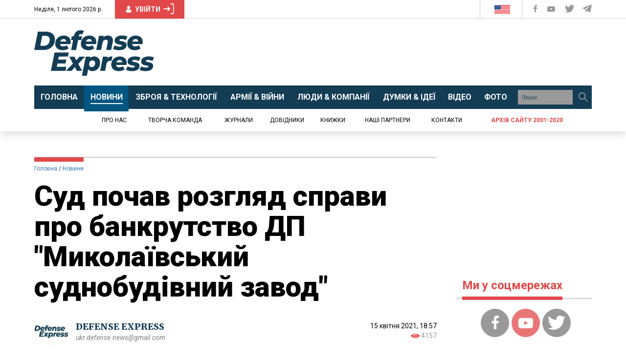

--- FILE ---
content_type: text/html; charset=UTF-8
request_url: https://defence-ua.com/news/sud_pochav_rozgljad_spravi_pro_bankrutstvo_dp_mikolajivskij_sudnobudivnij_zavod-3430.html
body_size: 47160
content:
<!DOCTYPE html>
<html lang="uk">
<head>
    <meta http-equiv="content-type" content="text/html; charset=utf-8"/>
    <meta name="format-detection" content="telephone=no">
    <meta property="fb:app_id" content="700577300710942">
    <title>Суд почав розгляд справи про банкрутство ДП &quot;Миколаївський суднобудівний завод&quot;  | Defense Express</title>
<meta name="description" content="Перше засідання по цій справі призначене на 19 травня 2021 року" />
<meta property="og:title" content="Суд почав розгляд справи про банкрутство ДП &quot;Миколаївський суднобудівний завод&quot;  | Defense Express" />
<meta property="og:url" content="https://defence-ua.com/news/sud_pochav_rozgljad_spravi_pro_bankrutstvo_dp_mikolajivskij_sudnobudivnij_zavod-3430.html" />
<meta property="og:description" content="Перше засідання по цій справі призначене на 19 травня 2021 року" />
<meta property="og:type" content="article" /><!-- <link rel="preload" as="image" href="https://defence-ua.com/media/illustration/articles/36460784c6a5271d.jpg" /> -->
<meta property="og:image" content="https://defence-ua.com/media/illustration/articles/36460784c6a5271d.jpg" />
    <meta name="viewport" content="width=device-width, initial-scale=1">
    <link rel="icon" type="image/png" href="/images/favicon.png">
    <link rel="alternate" type="application/rss+xml" href="https://defence-ua.com/rss/feed.xml">
    <link rel="preload" href="https://fonts.gstatic.com">
    <link rel="preload" href="https://fonts.googleapis.com">
    <link href="https://fonts.googleapis.com/css2?family=Merriweather:ital,wght@0,300;0,400;0,700;0,900;1,400&family=Roboto+Condensed:wght@400;700&family=Roboto:ital,wght@0,400;0,700;0,900;1,400&display=swap" rel="stylesheet">
    <style type="text/css">html{font-family:sans-serif;-ms-text-size-adjust:100%;-webkit-text-size-adjust:100%}body{margin:0}article,aside,details,figcaption,figure,footer,header,hgroup,main,menu,nav,section,summary{display:block}audio,canvas,progress,video{display:inline-block;vertical-align:baseline}audio:not([controls]){display:none;height:0}[hidden],template{display:none}a{background-color:transparent}a:active,a:hover{outline:0}abbr[title]{border-bottom:none;text-decoration:underline;-webkit-text-decoration:underline dotted;-moz-text-decoration:underline dotted;text-decoration:underline dotted}b,strong{font-weight:700}dfn{font-style:italic}h1{font-size:2em;margin:.67em 0}mark{background:#ff0;color:#000}small{font-size:80%}sub,sup{font-size:75%;line-height:0;position:relative;vertical-align:baseline}sup{top:-.5em}sub{bottom:-.25em}img{border:0}svg:not(:root){overflow:hidden}figure{margin:1em 40px}hr{-webkit-box-sizing:content-box;-moz-box-sizing:content-box;box-sizing:content-box;height:0}pre{overflow:auto}code,kbd,pre,samp{font-family:monospace,monospace;font-size:1em}button,input,optgroup,select,textarea{color:inherit;font:inherit;margin:0}button{overflow:visible}button,select{text-transform:none}button,html input[type=button],input[type=reset],input[type=submit]{-webkit-appearance:button;cursor:pointer}button[disabled],html input[disabled]{cursor:default}button::-moz-focus-inner,input::-moz-focus-inner{border:0;padding:0}input{line-height:normal}input[type=checkbox],input[type=radio]{-webkit-box-sizing:border-box;-moz-box-sizing:border-box;box-sizing:border-box;padding:0}input[type=number]::-webkit-inner-spin-button,input[type=number]::-webkit-outer-spin-button{height:auto}input[type=search]{-webkit-appearance:textfield;-webkit-box-sizing:content-box;-moz-box-sizing:content-box;box-sizing:content-box}input[type=search]::-webkit-search-cancel-button,input[type=search]::-webkit-search-decoration{-webkit-appearance:none}fieldset{border:1px solid silver;margin:0 2px;padding:.35em .625em .75em}legend{border:0;padding:0}textarea{overflow:auto}optgroup{font-weight:700}table{border-collapse:collapse;border-spacing:0}td,th{padding:0}/*! Source: https://github.com/h5bp/html5-boilerplate/blob/master/src/css/main.css */@media print{*,:after,:before{color:#000!important;text-shadow:none!important;background:0 0!important;-webkit-box-shadow:none!important;box-shadow:none!important}a,a:visited{text-decoration:underline}a[href]:after{content:" (" attr(href) ")"}abbr[title]:after{content:" (" attr(title) ")"}a[href^="#"]:after,a[href^="javascript:"]:after{content:""}blockquote,pre{border:1px solid #999;page-break-inside:avoid}thead{display:table-header-group}img,tr{page-break-inside:avoid}img{max-width:100%!important}h2,h3,p{orphans:3;widows:3}h2,h3{page-break-after:avoid}.navbar{display:none}.btn>.caret,.dropup>.btn>.caret{border-top-color:#000!important}.label{border:1px solid #000}.table{border-collapse:collapse!important}.table td,.table th{background-color:#fff!important}.table-bordered td,.table-bordered th{border:1px solid #ddd!important}}@font-face{font-family:"Glyphicons Halflings";src:url(/fonts/glyphicons-halflings-regular.eot);src:url(/fonts/glyphicons-halflings-regular.eot?#iefix) format("embedded-opentype"),url(/fonts/glyphicons-halflings-regular.woff2) format("woff2"),url(/fonts/glyphicons-halflings-regular.woff) format("woff"),url(/fonts/glyphicons-halflings-regular.ttf) format("truetype"),url(/fonts/glyphicons-halflings-regular.svg#glyphicons_halflingsregular) format("svg")}.glyphicon{position:relative;top:1px;display:inline-block;font-family:"Glyphicons Halflings";font-style:normal;font-weight:400;line-height:1;-webkit-font-smoothing:antialiased;-moz-osx-font-smoothing:grayscale}.glyphicon-asterisk:before{content:"\002a"}.glyphicon-plus:before{content:"\002b"}.glyphicon-eur:before,.glyphicon-euro:before{content:"\20ac"}.glyphicon-minus:before{content:"\2212"}.glyphicon-cloud:before{content:"\2601"}.glyphicon-envelope:before{content:"\2709"}.glyphicon-pencil:before{content:"\270f"}.glyphicon-glass:before{content:"\e001"}.glyphicon-music:before{content:"\e002"}.glyphicon-search:before{content:"\e003"}.glyphicon-heart:before{content:"\e005"}.glyphicon-star:before{content:"\e006"}.glyphicon-star-empty:before{content:"\e007"}.glyphicon-user:before{content:"\e008"}.glyphicon-film:before{content:"\e009"}.glyphicon-th-large:before{content:"\e010"}.glyphicon-th:before{content:"\e011"}.glyphicon-th-list:before{content:"\e012"}.glyphicon-ok:before{content:"\e013"}.glyphicon-remove:before{content:"\e014"}.glyphicon-zoom-in:before{content:"\e015"}.glyphicon-zoom-out:before{content:"\e016"}.glyphicon-off:before{content:"\e017"}.glyphicon-signal:before{content:"\e018"}.glyphicon-cog:before{content:"\e019"}.glyphicon-trash:before{content:"\e020"}.glyphicon-home:before{content:"\e021"}.glyphicon-file:before{content:"\e022"}.glyphicon-time:before{content:"\e023"}.glyphicon-road:before{content:"\e024"}.glyphicon-download-alt:before{content:"\e025"}.glyphicon-download:before{content:"\e026"}.glyphicon-upload:before{content:"\e027"}.glyphicon-inbox:before{content:"\e028"}.glyphicon-play-circle:before{content:"\e029"}.glyphicon-repeat:before{content:"\e030"}.glyphicon-refresh:before{content:"\e031"}.glyphicon-list-alt:before{content:"\e032"}.glyphicon-lock:before{content:"\e033"}.glyphicon-flag:before{content:"\e034"}.glyphicon-headphones:before{content:"\e035"}.glyphicon-volume-off:before{content:"\e036"}.glyphicon-volume-down:before{content:"\e037"}.glyphicon-volume-up:before{content:"\e038"}.glyphicon-qrcode:before{content:"\e039"}.glyphicon-barcode:before{content:"\e040"}.glyphicon-tag:before{content:"\e041"}.glyphicon-tags:before{content:"\e042"}.glyphicon-book:before{content:"\e043"}.glyphicon-bookmark:before{content:"\e044"}.glyphicon-print:before{content:"\e045"}.glyphicon-camera:before{content:"\e046"}.glyphicon-font:before{content:"\e047"}.glyphicon-bold:before{content:"\e048"}.glyphicon-italic:before{content:"\e049"}.glyphicon-text-height:before{content:"\e050"}.glyphicon-text-width:before{content:"\e051"}.glyphicon-align-left:before{content:"\e052"}.glyphicon-align-center:before{content:"\e053"}.glyphicon-align-right:before{content:"\e054"}.glyphicon-align-justify:before{content:"\e055"}.glyphicon-list:before{content:"\e056"}.glyphicon-indent-left:before{content:"\e057"}.glyphicon-indent-right:before{content:"\e058"}.glyphicon-facetime-video:before{content:"\e059"}.glyphicon-picture:before{content:"\e060"}.glyphicon-map-marker:before{content:"\e062"}.glyphicon-adjust:before{content:"\e063"}.glyphicon-tint:before{content:"\e064"}.glyphicon-edit:before{content:"\e065"}.glyphicon-share:before{content:"\e066"}.glyphicon-check:before{content:"\e067"}.glyphicon-move:before{content:"\e068"}.glyphicon-step-backward:before{content:"\e069"}.glyphicon-fast-backward:before{content:"\e070"}.glyphicon-backward:before{content:"\e071"}.glyphicon-play:before{content:"\e072"}.glyphicon-pause:before{content:"\e073"}.glyphicon-stop:before{content:"\e074"}.glyphicon-forward:before{content:"\e075"}.glyphicon-fast-forward:before{content:"\e076"}.glyphicon-step-forward:before{content:"\e077"}.glyphicon-eject:before{content:"\e078"}.glyphicon-chevron-left:before{content:"\e079"}.glyphicon-chevron-right:before{content:"\e080"}.glyphicon-plus-sign:before{content:"\e081"}.glyphicon-minus-sign:before{content:"\e082"}.glyphicon-remove-sign:before{content:"\e083"}.glyphicon-ok-sign:before{content:"\e084"}.glyphicon-question-sign:before{content:"\e085"}.glyphicon-info-sign:before{content:"\e086"}.glyphicon-screenshot:before{content:"\e087"}.glyphicon-remove-circle:before{content:"\e088"}.glyphicon-ok-circle:before{content:"\e089"}.glyphicon-ban-circle:before{content:"\e090"}.glyphicon-arrow-left:before{content:"\e091"}.glyphicon-arrow-right:before{content:"\e092"}.glyphicon-arrow-up:before{content:"\e093"}.glyphicon-arrow-down:before{content:"\e094"}.glyphicon-share-alt:before{content:"\e095"}.glyphicon-resize-full:before{content:"\e096"}.glyphicon-resize-small:before{content:"\e097"}.glyphicon-exclamation-sign:before{content:"\e101"}.glyphicon-gift:before{content:"\e102"}.glyphicon-leaf:before{content:"\e103"}.glyphicon-fire:before{content:"\e104"}.glyphicon-eye-open:before{content:"\e105"}.glyphicon-eye-close:before{content:"\e106"}.glyphicon-warning-sign:before{content:"\e107"}.glyphicon-plane:before{content:"\e108"}.glyphicon-calendar:before{content:"\e109"}.glyphicon-random:before{content:"\e110"}.glyphicon-comment:before{content:"\e111"}.glyphicon-magnet:before{content:"\e112"}.glyphicon-chevron-up:before{content:"\e113"}.glyphicon-chevron-down:before{content:"\e114"}.glyphicon-retweet:before{content:"\e115"}.glyphicon-shopping-cart:before{content:"\e116"}.glyphicon-folder-close:before{content:"\e117"}.glyphicon-folder-open:before{content:"\e118"}.glyphicon-resize-vertical:before{content:"\e119"}.glyphicon-resize-horizontal:before{content:"\e120"}.glyphicon-hdd:before{content:"\e121"}.glyphicon-bullhorn:before{content:"\e122"}.glyphicon-bell:before{content:"\e123"}.glyphicon-certificate:before{content:"\e124"}.glyphicon-thumbs-up:before{content:"\e125"}.glyphicon-thumbs-down:before{content:"\e126"}.glyphicon-hand-right:before{content:"\e127"}.glyphicon-hand-left:before{content:"\e128"}.glyphicon-hand-up:before{content:"\e129"}.glyphicon-hand-down:before{content:"\e130"}.glyphicon-circle-arrow-right:before{content:"\e131"}.glyphicon-circle-arrow-left:before{content:"\e132"}.glyphicon-circle-arrow-up:before{content:"\e133"}.glyphicon-circle-arrow-down:before{content:"\e134"}.glyphicon-globe:before{content:"\e135"}.glyphicon-wrench:before{content:"\e136"}.glyphicon-tasks:before{content:"\e137"}.glyphicon-filter:before{content:"\e138"}.glyphicon-briefcase:before{content:"\e139"}.glyphicon-fullscreen:before{content:"\e140"}.glyphicon-dashboard:before{content:"\e141"}.glyphicon-paperclip:before{content:"\e142"}.glyphicon-heart-empty:before{content:"\e143"}.glyphicon-link:before{content:"\e144"}.glyphicon-phone:before{content:"\e145"}.glyphicon-pushpin:before{content:"\e146"}.glyphicon-usd:before{content:"\e148"}.glyphicon-gbp:before{content:"\e149"}.glyphicon-sort:before{content:"\e150"}.glyphicon-sort-by-alphabet:before{content:"\e151"}.glyphicon-sort-by-alphabet-alt:before{content:"\e152"}.glyphicon-sort-by-order:before{content:"\e153"}.glyphicon-sort-by-order-alt:before{content:"\e154"}.glyphicon-sort-by-attributes:before{content:"\e155"}.glyphicon-sort-by-attributes-alt:before{content:"\e156"}.glyphicon-unchecked:before{content:"\e157"}.glyphicon-expand:before{content:"\e158"}.glyphicon-collapse-down:before{content:"\e159"}.glyphicon-collapse-up:before{content:"\e160"}.glyphicon-log-in:before{content:"\e161"}.glyphicon-flash:before{content:"\e162"}.glyphicon-log-out:before{content:"\e163"}.glyphicon-new-window:before{content:"\e164"}.glyphicon-record:before{content:"\e165"}.glyphicon-save:before{content:"\e166"}.glyphicon-open:before{content:"\e167"}.glyphicon-saved:before{content:"\e168"}.glyphicon-import:before{content:"\e169"}.glyphicon-export:before{content:"\e170"}.glyphicon-send:before{content:"\e171"}.glyphicon-floppy-disk:before{content:"\e172"}.glyphicon-floppy-saved:before{content:"\e173"}.glyphicon-floppy-remove:before{content:"\e174"}.glyphicon-floppy-save:before{content:"\e175"}.glyphicon-floppy-open:before{content:"\e176"}.glyphicon-credit-card:before{content:"\e177"}.glyphicon-transfer:before{content:"\e178"}.glyphicon-cutlery:before{content:"\e179"}.glyphicon-header:before{content:"\e180"}.glyphicon-compressed:before{content:"\e181"}.glyphicon-earphone:before{content:"\e182"}.glyphicon-phone-alt:before{content:"\e183"}.glyphicon-tower:before{content:"\e184"}.glyphicon-stats:before{content:"\e185"}.glyphicon-sd-video:before{content:"\e186"}.glyphicon-hd-video:before{content:"\e187"}.glyphicon-subtitles:before{content:"\e188"}.glyphicon-sound-stereo:before{content:"\e189"}.glyphicon-sound-dolby:before{content:"\e190"}.glyphicon-sound-5-1:before{content:"\e191"}.glyphicon-sound-6-1:before{content:"\e192"}.glyphicon-sound-7-1:before{content:"\e193"}.glyphicon-copyright-mark:before{content:"\e194"}.glyphicon-registration-mark:before{content:"\e195"}.glyphicon-cloud-download:before{content:"\e197"}.glyphicon-cloud-upload:before{content:"\e198"}.glyphicon-tree-conifer:before{content:"\e199"}.glyphicon-tree-deciduous:before{content:"\e200"}.glyphicon-cd:before{content:"\e201"}.glyphicon-save-file:before{content:"\e202"}.glyphicon-open-file:before{content:"\e203"}.glyphicon-level-up:before{content:"\e204"}.glyphicon-copy:before{content:"\e205"}.glyphicon-paste:before{content:"\e206"}.glyphicon-alert:before{content:"\e209"}.glyphicon-equalizer:before{content:"\e210"}.glyphicon-king:before{content:"\e211"}.glyphicon-queen:before{content:"\e212"}.glyphicon-pawn:before{content:"\e213"}.glyphicon-bishop:before{content:"\e214"}.glyphicon-knight:before{content:"\e215"}.glyphicon-baby-formula:before{content:"\e216"}.glyphicon-tent:before{content:"\26fa"}.glyphicon-blackboard:before{content:"\e218"}.glyphicon-bed:before{content:"\e219"}.glyphicon-apple:before{content:"\f8ff"}.glyphicon-erase:before{content:"\e221"}.glyphicon-hourglass:before{content:"\231b"}.glyphicon-lamp:before{content:"\e223"}.glyphicon-duplicate:before{content:"\e224"}.glyphicon-piggy-bank:before{content:"\e225"}.glyphicon-scissors:before{content:"\e226"}.glyphicon-bitcoin:before{content:"\e227"}.glyphicon-btc:before{content:"\e227"}.glyphicon-xbt:before{content:"\e227"}.glyphicon-yen:before{content:"\00a5"}.glyphicon-jpy:before{content:"\00a5"}.glyphicon-ruble:before{content:"\20bd"}.glyphicon-rub:before{content:"\20bd"}.glyphicon-scale:before{content:"\e230"}.glyphicon-ice-lolly:before{content:"\e231"}.glyphicon-ice-lolly-tasted:before{content:"\e232"}.glyphicon-education:before{content:"\e233"}.glyphicon-option-horizontal:before{content:"\e234"}.glyphicon-option-vertical:before{content:"\e235"}.glyphicon-menu-hamburger:before{content:"\e236"}.glyphicon-modal-window:before{content:"\e237"}.glyphicon-oil:before{content:"\e238"}.glyphicon-grain:before{content:"\e239"}.glyphicon-sunglasses:before{content:"\e240"}.glyphicon-text-size:before{content:"\e241"}.glyphicon-text-color:before{content:"\e242"}.glyphicon-text-background:before{content:"\e243"}.glyphicon-object-align-top:before{content:"\e244"}.glyphicon-object-align-bottom:before{content:"\e245"}.glyphicon-object-align-horizontal:before{content:"\e246"}.glyphicon-object-align-left:before{content:"\e247"}.glyphicon-object-align-vertical:before{content:"\e248"}.glyphicon-object-align-right:before{content:"\e249"}.glyphicon-triangle-right:before{content:"\e250"}.glyphicon-triangle-left:before{content:"\e251"}.glyphicon-triangle-bottom:before{content:"\e252"}.glyphicon-triangle-top:before{content:"\e253"}.glyphicon-console:before{content:"\e254"}.glyphicon-superscript:before{content:"\e255"}.glyphicon-subscript:before{content:"\e256"}.glyphicon-menu-left:before{content:"\e257"}.glyphicon-menu-right:before{content:"\e258"}.glyphicon-menu-down:before{content:"\e259"}.glyphicon-menu-up:before{content:"\e260"}*{-webkit-box-sizing:border-box;-moz-box-sizing:border-box;box-sizing:border-box}:after,:before{-webkit-box-sizing:border-box;-moz-box-sizing:border-box;box-sizing:border-box}html{font-size:10px;-webkit-tap-highlight-color:rgba(0,0,0,0)}body{font-family:"Helvetica Neue",Helvetica,Arial,sans-serif;font-size:14px;line-height:1.42857143;color:#333;background-color:#fff}button,input,select,textarea{font-family:inherit;font-size:inherit;line-height:inherit}a{color:#337ab7;text-decoration:none}a:focus,a:hover{color:#23527c;text-decoration:underline}a:focus{outline:5px auto -webkit-focus-ring-color;outline-offset:-2px}figure{margin:0}img{vertical-align:middle}.carousel-inner>.item>a>img,.carousel-inner>.item>img,.img-responsive,.thumbnail a>img,.thumbnail>img{display:block;max-width:100%;height:auto}.img-rounded{border-radius:6px}.img-thumbnail{padding:4px;line-height:1.42857143;background-color:#fff;border:1px solid #ddd;border-radius:4px;-webkit-transition:all .2s ease-in-out;-o-transition:all .2s ease-in-out;transition:all .2s ease-in-out;display:inline-block;max-width:100%;height:auto}.img-circle{border-radius:50%}hr{margin-top:20px;margin-bottom:20px;border:0;border-top:1px solid #eee}.sr-only{position:absolute;width:1px;height:1px;padding:0;margin:-1px;overflow:hidden;clip:rect(0,0,0,0);border:0}.sr-only-focusable:active,.sr-only-focusable:focus{position:static;width:auto;height:auto;margin:0;overflow:visible;clip:auto}[role=button]{cursor:pointer}.h1,.h2,.h3,.h4,.h5,.h6,h1,h2,h3,h4,h5,h6{font-family:inherit;font-weight:500;line-height:1.1;color:inherit}.h1 .small,.h1 small,.h2 .small,.h2 small,.h3 .small,.h3 small,.h4 .small,.h4 small,.h5 .small,.h5 small,.h6 .small,.h6 small,h1 .small,h1 small,h2 .small,h2 small,h3 .small,h3 small,h4 .small,h4 small,h5 .small,h5 small,h6 .small,h6 small{font-weight:400;line-height:1;color:#777}.h1,.h2,.h3,h1,h2,h3{margin-top:20px;margin-bottom:10px}.h1 .small,.h1 small,.h2 .small,.h2 small,.h3 .small,.h3 small,h1 .small,h1 small,h2 .small,h2 small,h3 .small,h3 small{font-size:65%}.h4,.h5,.h6,h4,h5,h6{margin-top:10px;margin-bottom:10px}.h4 .small,.h4 small,.h5 .small,.h5 small,.h6 .small,.h6 small,h4 .small,h4 small,h5 .small,h5 small,h6 .small,h6 small{font-size:75%}.h1,h1{font-size:36px}.h2,h2{font-size:30px}.h3,h3{font-size:24px}.h4,h4{font-size:18px}.h5,h5{font-size:14px}.h6,h6{font-size:12px}p{margin:0 0 10px}.lead{margin-bottom:20px;font-size:16px;font-weight:300;line-height:1.4}@media (min-width:768px){.lead{font-size:21px}}.small,small{font-size:85%}.mark,mark{padding:.2em;background-color:#fcf8e3}.text-left{text-align:left}.text-right{text-align:right}.text-center{text-align:center}.text-justify{text-align:justify}.text-nowrap{white-space:nowrap}.text-lowercase{text-transform:lowercase}.text-uppercase{text-transform:uppercase}.text-capitalize{text-transform:capitalize}.text-muted{color:#777}.text-primary{color:#337ab7}a.text-primary:focus,a.text-primary:hover{color:#286090}.text-success{color:#3c763d}a.text-success:focus,a.text-success:hover{color:#2b542c}.text-info{color:#31708f}a.text-info:focus,a.text-info:hover{color:#245269}.text-warning{color:#8a6d3b}a.text-warning:focus,a.text-warning:hover{color:#66512c}.text-danger{color:#a94442}a.text-danger:focus,a.text-danger:hover{color:#843534}.bg-primary{color:#fff;background-color:#337ab7}a.bg-primary:focus,a.bg-primary:hover{background-color:#286090}.bg-success{background-color:#dff0d8}a.bg-success:focus,a.bg-success:hover{background-color:#c1e2b3}.bg-info{background-color:#d9edf7}a.bg-info:focus,a.bg-info:hover{background-color:#afd9ee}.bg-warning{background-color:#fcf8e3}a.bg-warning:focus,a.bg-warning:hover{background-color:#f7ecb5}.bg-danger{background-color:#f2dede}a.bg-danger:focus,a.bg-danger:hover{background-color:#e4b9b9}.page-header{padding-bottom:9px;margin:40px 0 20px;border-bottom:1px solid #eee}ol,ul{margin-top:0;margin-bottom:10px}ol ol,ol ul,ul ol,ul ul{margin-bottom:0}.list-unstyled{padding-left:0;list-style:none}.list-inline{padding-left:0;list-style:none;margin-left:-5px}.list-inline>li{display:inline-block;padding-right:5px;padding-left:5px}dl{margin-top:0;margin-bottom:20px}dd,dt{line-height:1.42857143}dt{font-weight:700}dd{margin-left:0}@media (min-width:768px){.dl-horizontal dt{float:left;width:160px;clear:left;text-align:right;overflow:hidden;text-overflow:ellipsis;white-space:nowrap}.dl-horizontal dd{margin-left:180px}}abbr[data-original-title],abbr[title]{cursor:help}.initialism{font-size:90%;text-transform:uppercase}blockquote{padding:10px 20px;margin:0 0 20px;font-size:17.5px;border-left:5px solid #eee}blockquote ol:last-child,blockquote p:last-child,blockquote ul:last-child{margin-bottom:0}blockquote .small,blockquote footer,blockquote small{display:block;font-size:80%;line-height:1.42857143;color:#777}blockquote .small:before,blockquote footer:before,blockquote small:before{content:"\2014 \00A0"}.blockquote-reverse,blockquote.pull-right{padding-right:15px;padding-left:0;text-align:right;border-right:5px solid #eee;border-left:0}.blockquote-reverse .small:before,.blockquote-reverse footer:before,.blockquote-reverse small:before,blockquote.pull-right .small:before,blockquote.pull-right footer:before,blockquote.pull-right small:before{content:""}.blockquote-reverse .small:after,.blockquote-reverse footer:after,.blockquote-reverse small:after,blockquote.pull-right .small:after,blockquote.pull-right footer:after,blockquote.pull-right small:after{content:"\00A0 \2014"}address{margin-bottom:20px;font-style:normal;line-height:1.42857143}code,kbd,pre,samp{font-family:Menlo,Monaco,Consolas,"Courier New",monospace}code{padding:2px 4px;font-size:90%;color:#c7254e;background-color:#f9f2f4;border-radius:4px}kbd{padding:2px 4px;font-size:90%;color:#fff;background-color:#333;border-radius:3px;-webkit-box-shadow:inset 0 -1px 0 rgba(0,0,0,.25);box-shadow:inset 0 -1px 0 rgba(0,0,0,.25)}kbd kbd{padding:0;font-size:100%;font-weight:700;-webkit-box-shadow:none;box-shadow:none}pre{display:block;padding:9.5px;margin:0 0 10px;font-size:13px;line-height:1.42857143;color:#333;word-break:break-all;word-wrap:break-word;background-color:#f5f5f5;border:1px solid #ccc;border-radius:4px}pre code{padding:0;font-size:inherit;color:inherit;white-space:pre-wrap;background-color:transparent;border-radius:0}.pre-scrollable{max-height:340px;overflow-y:scroll}.container{padding-right:15px;padding-left:15px;margin-right:auto;margin-left:auto}@media (min-width:768px){.container{width:750px}}@media (min-width:992px){.container{width:970px}}@media (min-width:1200px){.container{width:1170px}}.container-fluid{padding-right:15px;padding-left:15px;margin-right:auto;margin-left:auto}.row{margin-right:-15px;margin-left:-15px}.row-no-gutters{margin-right:0;margin-left:0}.row-no-gutters [class*=col-]{padding-right:0;padding-left:0}.col-lg-1,.col-lg-10,.col-lg-11,.col-lg-12,.col-lg-2,.col-lg-3,.col-lg-4,.col-lg-5,.col-lg-6,.col-lg-7,.col-lg-8,.col-lg-9,.col-md-1,.col-md-10,.col-md-11,.col-md-12,.col-md-2,.col-md-3,.col-md-4,.col-md-5,.col-md-6,.col-md-7,.col-md-8,.col-md-9,.col-sm-1,.col-sm-10,.col-sm-11,.col-sm-12,.col-sm-2,.col-sm-3,.col-sm-4,.col-sm-5,.col-sm-6,.col-sm-7,.col-sm-8,.col-sm-9,.col-xs-1,.col-xs-10,.col-xs-11,.col-xs-12,.col-xs-2,.col-xs-3,.col-xs-4,.col-xs-5,.col-xs-6,.col-xs-7,.col-xs-8,.col-xs-9{position:relative;min-height:1px;padding-right:15px;padding-left:15px}.col-xs-1,.col-xs-10,.col-xs-11,.col-xs-12,.col-xs-2,.col-xs-3,.col-xs-4,.col-xs-5,.col-xs-6,.col-xs-7,.col-xs-8,.col-xs-9{float:left}.col-xs-12{width:100%}.col-xs-11{width:91.66666667%}.col-xs-10{width:83.33333333%}.col-xs-9{width:75%}.col-xs-8{width:66.66666667%}.col-xs-7{width:58.33333333%}.col-xs-6{width:50%}.col-xs-5{width:41.66666667%}.col-xs-4{width:33.33333333%}.col-xs-3{width:25%}.col-xs-2{width:16.66666667%}.col-xs-1{width:8.33333333%}.col-xs-pull-12{right:100%}.col-xs-pull-11{right:91.66666667%}.col-xs-pull-10{right:83.33333333%}.col-xs-pull-9{right:75%}.col-xs-pull-8{right:66.66666667%}.col-xs-pull-7{right:58.33333333%}.col-xs-pull-6{right:50%}.col-xs-pull-5{right:41.66666667%}.col-xs-pull-4{right:33.33333333%}.col-xs-pull-3{right:25%}.col-xs-pull-2{right:16.66666667%}.col-xs-pull-1{right:8.33333333%}.col-xs-pull-0{right:auto}.col-xs-push-12{left:100%}.col-xs-push-11{left:91.66666667%}.col-xs-push-10{left:83.33333333%}.col-xs-push-9{left:75%}.col-xs-push-8{left:66.66666667%}.col-xs-push-7{left:58.33333333%}.col-xs-push-6{left:50%}.col-xs-push-5{left:41.66666667%}.col-xs-push-4{left:33.33333333%}.col-xs-push-3{left:25%}.col-xs-push-2{left:16.66666667%}.col-xs-push-1{left:8.33333333%}.col-xs-push-0{left:auto}.col-xs-offset-12{margin-left:100%}.col-xs-offset-11{margin-left:91.66666667%}.col-xs-offset-10{margin-left:83.33333333%}.col-xs-offset-9{margin-left:75%}.col-xs-offset-8{margin-left:66.66666667%}.col-xs-offset-7{margin-left:58.33333333%}.col-xs-offset-6{margin-left:50%}.col-xs-offset-5{margin-left:41.66666667%}.col-xs-offset-4{margin-left:33.33333333%}.col-xs-offset-3{margin-left:25%}.col-xs-offset-2{margin-left:16.66666667%}.col-xs-offset-1{margin-left:8.33333333%}.col-xs-offset-0{margin-left:0}@media (min-width:768px){.col-sm-1,.col-sm-10,.col-sm-11,.col-sm-12,.col-sm-2,.col-sm-3,.col-sm-4,.col-sm-5,.col-sm-6,.col-sm-7,.col-sm-8,.col-sm-9{float:left}.col-sm-12{width:100%}.col-sm-11{width:91.66666667%}.col-sm-10{width:83.33333333%}.col-sm-9{width:75%}.col-sm-8{width:66.66666667%}.col-sm-7{width:58.33333333%}.col-sm-6{width:50%}.col-sm-5{width:41.66666667%}.col-sm-4{width:33.33333333%}.col-sm-3{width:25%}.col-sm-2{width:16.66666667%}.col-sm-1{width:8.33333333%}.col-sm-pull-12{right:100%}.col-sm-pull-11{right:91.66666667%}.col-sm-pull-10{right:83.33333333%}.col-sm-pull-9{right:75%}.col-sm-pull-8{right:66.66666667%}.col-sm-pull-7{right:58.33333333%}.col-sm-pull-6{right:50%}.col-sm-pull-5{right:41.66666667%}.col-sm-pull-4{right:33.33333333%}.col-sm-pull-3{right:25%}.col-sm-pull-2{right:16.66666667%}.col-sm-pull-1{right:8.33333333%}.col-sm-pull-0{right:auto}.col-sm-push-12{left:100%}.col-sm-push-11{left:91.66666667%}.col-sm-push-10{left:83.33333333%}.col-sm-push-9{left:75%}.col-sm-push-8{left:66.66666667%}.col-sm-push-7{left:58.33333333%}.col-sm-push-6{left:50%}.col-sm-push-5{left:41.66666667%}.col-sm-push-4{left:33.33333333%}.col-sm-push-3{left:25%}.col-sm-push-2{left:16.66666667%}.col-sm-push-1{left:8.33333333%}.col-sm-push-0{left:auto}.col-sm-offset-12{margin-left:100%}.col-sm-offset-11{margin-left:91.66666667%}.col-sm-offset-10{margin-left:83.33333333%}.col-sm-offset-9{margin-left:75%}.col-sm-offset-8{margin-left:66.66666667%}.col-sm-offset-7{margin-left:58.33333333%}.col-sm-offset-6{margin-left:50%}.col-sm-offset-5{margin-left:41.66666667%}.col-sm-offset-4{margin-left:33.33333333%}.col-sm-offset-3{margin-left:25%}.col-sm-offset-2{margin-left:16.66666667%}.col-sm-offset-1{margin-left:8.33333333%}.col-sm-offset-0{margin-left:0}}@media (min-width:992px){.col-md-1,.col-md-10,.col-md-11,.col-md-12,.col-md-2,.col-md-3,.col-md-4,.col-md-5,.col-md-6,.col-md-7,.col-md-8,.col-md-9{float:left}.col-md-12{width:100%}.col-md-11{width:91.66666667%}.col-md-10{width:83.33333333%}.col-md-9{width:75%}.col-md-8{width:66.66666667%}.col-md-7{width:58.33333333%}.col-md-6{width:50%}.col-md-5{width:41.66666667%}.col-md-4{width:33.33333333%}.col-md-3{width:25%}.col-md-2{width:16.66666667%}.col-md-1{width:8.33333333%}.col-md-pull-12{right:100%}.col-md-pull-11{right:91.66666667%}.col-md-pull-10{right:83.33333333%}.col-md-pull-9{right:75%}.col-md-pull-8{right:66.66666667%}.col-md-pull-7{right:58.33333333%}.col-md-pull-6{right:50%}.col-md-pull-5{right:41.66666667%}.col-md-pull-4{right:33.33333333%}.col-md-pull-3{right:25%}.col-md-pull-2{right:16.66666667%}.col-md-pull-1{right:8.33333333%}.col-md-pull-0{right:auto}.col-md-push-12{left:100%}.col-md-push-11{left:91.66666667%}.col-md-push-10{left:83.33333333%}.col-md-push-9{left:75%}.col-md-push-8{left:66.66666667%}.col-md-push-7{left:58.33333333%}.col-md-push-6{left:50%}.col-md-push-5{left:41.66666667%}.col-md-push-4{left:33.33333333%}.col-md-push-3{left:25%}.col-md-push-2{left:16.66666667%}.col-md-push-1{left:8.33333333%}.col-md-push-0{left:auto}.col-md-offset-12{margin-left:100%}.col-md-offset-11{margin-left:91.66666667%}.col-md-offset-10{margin-left:83.33333333%}.col-md-offset-9{margin-left:75%}.col-md-offset-8{margin-left:66.66666667%}.col-md-offset-7{margin-left:58.33333333%}.col-md-offset-6{margin-left:50%}.col-md-offset-5{margin-left:41.66666667%}.col-md-offset-4{margin-left:33.33333333%}.col-md-offset-3{margin-left:25%}.col-md-offset-2{margin-left:16.66666667%}.col-md-offset-1{margin-left:8.33333333%}.col-md-offset-0{margin-left:0}}@media (min-width:1200px){.col-lg-1,.col-lg-10,.col-lg-11,.col-lg-12,.col-lg-2,.col-lg-3,.col-lg-4,.col-lg-5,.col-lg-6,.col-lg-7,.col-lg-8,.col-lg-9{float:left}.col-lg-12{width:100%}.col-lg-11{width:91.66666667%}.col-lg-10{width:83.33333333%}.col-lg-9{width:75%}.col-lg-8{width:66.66666667%}.col-lg-7{width:58.33333333%}.col-lg-6{width:50%}.col-lg-5{width:41.66666667%}.col-lg-4{width:33.33333333%}.col-lg-3{width:25%}.col-lg-2{width:16.66666667%}.col-lg-1{width:8.33333333%}.col-lg-pull-12{right:100%}.col-lg-pull-11{right:91.66666667%}.col-lg-pull-10{right:83.33333333%}.col-lg-pull-9{right:75%}.col-lg-pull-8{right:66.66666667%}.col-lg-pull-7{right:58.33333333%}.col-lg-pull-6{right:50%}.col-lg-pull-5{right:41.66666667%}.col-lg-pull-4{right:33.33333333%}.col-lg-pull-3{right:25%}.col-lg-pull-2{right:16.66666667%}.col-lg-pull-1{right:8.33333333%}.col-lg-pull-0{right:auto}.col-lg-push-12{left:100%}.col-lg-push-11{left:91.66666667%}.col-lg-push-10{left:83.33333333%}.col-lg-push-9{left:75%}.col-lg-push-8{left:66.66666667%}.col-lg-push-7{left:58.33333333%}.col-lg-push-6{left:50%}.col-lg-push-5{left:41.66666667%}.col-lg-push-4{left:33.33333333%}.col-lg-push-3{left:25%}.col-lg-push-2{left:16.66666667%}.col-lg-push-1{left:8.33333333%}.col-lg-push-0{left:auto}.col-lg-offset-12{margin-left:100%}.col-lg-offset-11{margin-left:91.66666667%}.col-lg-offset-10{margin-left:83.33333333%}.col-lg-offset-9{margin-left:75%}.col-lg-offset-8{margin-left:66.66666667%}.col-lg-offset-7{margin-left:58.33333333%}.col-lg-offset-6{margin-left:50%}.col-lg-offset-5{margin-left:41.66666667%}.col-lg-offset-4{margin-left:33.33333333%}.col-lg-offset-3{margin-left:25%}.col-lg-offset-2{margin-left:16.66666667%}.col-lg-offset-1{margin-left:8.33333333%}.col-lg-offset-0{margin-left:0}}table{background-color:transparent}table col[class*=col-]{position:static;display:table-column;float:none}table td[class*=col-],table th[class*=col-]{position:static;display:table-cell;float:none}caption{padding-top:8px;padding-bottom:8px;color:#777;text-align:left}th{text-align:left}.table{width:100%;max-width:100%;margin-bottom:20px}.table>tbody>tr>td,.table>tbody>tr>th,.table>tfoot>tr>td,.table>tfoot>tr>th,.table>thead>tr>td,.table>thead>tr>th{padding:8px;line-height:1.42857143;vertical-align:top;border-top:1px solid #ddd}.table>thead>tr>th{vertical-align:bottom;border-bottom:2px solid #ddd}.table>caption+thead>tr:first-child>td,.table>caption+thead>tr:first-child>th,.table>colgroup+thead>tr:first-child>td,.table>colgroup+thead>tr:first-child>th,.table>thead:first-child>tr:first-child>td,.table>thead:first-child>tr:first-child>th{border-top:0}.table>tbody+tbody{border-top:2px solid #ddd}.table .table{background-color:#fff}.table-condensed>tbody>tr>td,.table-condensed>tbody>tr>th,.table-condensed>tfoot>tr>td,.table-condensed>tfoot>tr>th,.table-condensed>thead>tr>td,.table-condensed>thead>tr>th{padding:5px}.table-bordered{border:1px solid #ddd}.table-bordered>tbody>tr>td,.table-bordered>tbody>tr>th,.table-bordered>tfoot>tr>td,.table-bordered>tfoot>tr>th,.table-bordered>thead>tr>td,.table-bordered>thead>tr>th{border:1px solid #ddd}.table-bordered>thead>tr>td,.table-bordered>thead>tr>th{border-bottom-width:2px}.table-striped>tbody>tr:nth-of-type(odd){background-color:#f9f9f9}.table-hover>tbody>tr:hover{background-color:#f5f5f5}.table>tbody>tr.active>td,.table>tbody>tr.active>th,.table>tbody>tr>td.active,.table>tbody>tr>th.active,.table>tfoot>tr.active>td,.table>tfoot>tr.active>th,.table>tfoot>tr>td.active,.table>tfoot>tr>th.active,.table>thead>tr.active>td,.table>thead>tr.active>th,.table>thead>tr>td.active,.table>thead>tr>th.active{background-color:#f5f5f5}.table-hover>tbody>tr.active:hover>td,.table-hover>tbody>tr.active:hover>th,.table-hover>tbody>tr:hover>.active,.table-hover>tbody>tr>td.active:hover,.table-hover>tbody>tr>th.active:hover{background-color:#e8e8e8}.table>tbody>tr.success>td,.table>tbody>tr.success>th,.table>tbody>tr>td.success,.table>tbody>tr>th.success,.table>tfoot>tr.success>td,.table>tfoot>tr.success>th,.table>tfoot>tr>td.success,.table>tfoot>tr>th.success,.table>thead>tr.success>td,.table>thead>tr.success>th,.table>thead>tr>td.success,.table>thead>tr>th.success{background-color:#dff0d8}.table-hover>tbody>tr.success:hover>td,.table-hover>tbody>tr.success:hover>th,.table-hover>tbody>tr:hover>.success,.table-hover>tbody>tr>td.success:hover,.table-hover>tbody>tr>th.success:hover{background-color:#d0e9c6}.table>tbody>tr.info>td,.table>tbody>tr.info>th,.table>tbody>tr>td.info,.table>tbody>tr>th.info,.table>tfoot>tr.info>td,.table>tfoot>tr.info>th,.table>tfoot>tr>td.info,.table>tfoot>tr>th.info,.table>thead>tr.info>td,.table>thead>tr.info>th,.table>thead>tr>td.info,.table>thead>tr>th.info{background-color:#d9edf7}.table-hover>tbody>tr.info:hover>td,.table-hover>tbody>tr.info:hover>th,.table-hover>tbody>tr:hover>.info,.table-hover>tbody>tr>td.info:hover,.table-hover>tbody>tr>th.info:hover{background-color:#c4e3f3}.table>tbody>tr.warning>td,.table>tbody>tr.warning>th,.table>tbody>tr>td.warning,.table>tbody>tr>th.warning,.table>tfoot>tr.warning>td,.table>tfoot>tr.warning>th,.table>tfoot>tr>td.warning,.table>tfoot>tr>th.warning,.table>thead>tr.warning>td,.table>thead>tr.warning>th,.table>thead>tr>td.warning,.table>thead>tr>th.warning{background-color:#fcf8e3}.table-hover>tbody>tr.warning:hover>td,.table-hover>tbody>tr.warning:hover>th,.table-hover>tbody>tr:hover>.warning,.table-hover>tbody>tr>td.warning:hover,.table-hover>tbody>tr>th.warning:hover{background-color:#faf2cc}.table>tbody>tr.danger>td,.table>tbody>tr.danger>th,.table>tbody>tr>td.danger,.table>tbody>tr>th.danger,.table>tfoot>tr.danger>td,.table>tfoot>tr.danger>th,.table>tfoot>tr>td.danger,.table>tfoot>tr>th.danger,.table>thead>tr.danger>td,.table>thead>tr.danger>th,.table>thead>tr>td.danger,.table>thead>tr>th.danger{background-color:#f2dede}.table-hover>tbody>tr.danger:hover>td,.table-hover>tbody>tr.danger:hover>th,.table-hover>tbody>tr:hover>.danger,.table-hover>tbody>tr>td.danger:hover,.table-hover>tbody>tr>th.danger:hover{background-color:#ebcccc}.table-responsive{min-height:.01%;overflow-x:auto}@media screen and (max-width:767px){.table-responsive{width:100%;margin-bottom:15px;overflow-y:hidden;-ms-overflow-style:-ms-autohiding-scrollbar;border:1px solid #ddd}.table-responsive>.table{margin-bottom:0}.table-responsive>.table>tbody>tr>td,.table-responsive>.table>tbody>tr>th,.table-responsive>.table>tfoot>tr>td,.table-responsive>.table>tfoot>tr>th,.table-responsive>.table>thead>tr>td,.table-responsive>.table>thead>tr>th{white-space:nowrap}.table-responsive>.table-bordered{border:0}.table-responsive>.table-bordered>tbody>tr>td:first-child,.table-responsive>.table-bordered>tbody>tr>th:first-child,.table-responsive>.table-bordered>tfoot>tr>td:first-child,.table-responsive>.table-bordered>tfoot>tr>th:first-child,.table-responsive>.table-bordered>thead>tr>td:first-child,.table-responsive>.table-bordered>thead>tr>th:first-child{border-left:0}.table-responsive>.table-bordered>tbody>tr>td:last-child,.table-responsive>.table-bordered>tbody>tr>th:last-child,.table-responsive>.table-bordered>tfoot>tr>td:last-child,.table-responsive>.table-bordered>tfoot>tr>th:last-child,.table-responsive>.table-bordered>thead>tr>td:last-child,.table-responsive>.table-bordered>thead>tr>th:last-child{border-right:0}.table-responsive>.table-bordered>tbody>tr:last-child>td,.table-responsive>.table-bordered>tbody>tr:last-child>th,.table-responsive>.table-bordered>tfoot>tr:last-child>td,.table-responsive>.table-bordered>tfoot>tr:last-child>th{border-bottom:0}}fieldset{min-width:0;padding:0;margin:0;border:0}legend{display:block;width:100%;padding:0;margin-bottom:20px;font-size:21px;line-height:inherit;color:#333;border:0;border-bottom:1px solid #e5e5e5}label{display:inline-block;max-width:100%;margin-bottom:5px;font-weight:700}input[type=search]{-webkit-box-sizing:border-box;-moz-box-sizing:border-box;box-sizing:border-box;-webkit-appearance:none;-moz-appearance:none;appearance:none}input[type=checkbox],input[type=radio]{margin:4px 0 0;margin-top:1px\9;line-height:normal}fieldset[disabled] input[type=checkbox],fieldset[disabled] input[type=radio],input[type=checkbox].disabled,input[type=checkbox][disabled],input[type=radio].disabled,input[type=radio][disabled]{cursor:not-allowed}input[type=file]{display:block}input[type=range]{display:block;width:100%}select[multiple],select[size]{height:auto}input[type=checkbox]:focus,input[type=file]:focus,input[type=radio]:focus{outline:5px auto -webkit-focus-ring-color;outline-offset:-2px}output{display:block;padding-top:7px;font-size:14px;line-height:1.42857143;color:#555}.form-control{display:block;width:100%;height:34px;padding:6px 12px;font-size:14px;line-height:1.42857143;color:#555;background-color:#fff;background-image:none;border:1px solid #ccc;border-radius:4px;-webkit-box-shadow:inset 0 1px 1px rgba(0,0,0,.075);box-shadow:inset 0 1px 1px rgba(0,0,0,.075);-webkit-transition:border-color ease-in-out .15s,box-shadow ease-in-out .15s;-o-transition:border-color ease-in-out .15s,box-shadow ease-in-out .15s;-webkit-transition:border-color ease-in-out .15s,-webkit-box-shadow ease-in-out .15s;transition:border-color ease-in-out .15s,-webkit-box-shadow ease-in-out .15s;transition:border-color ease-in-out .15s,box-shadow ease-in-out .15s;transition:border-color ease-in-out .15s,box-shadow ease-in-out .15s,-webkit-box-shadow ease-in-out .15s}.form-control:focus{border-color:#66afe9;outline:0;-webkit-box-shadow:inset 0 1px 1px rgba(0,0,0,.075),0 0 8px rgba(102,175,233,.6);box-shadow:inset 0 1px 1px rgba(0,0,0,.075),0 0 8px rgba(102,175,233,.6)}.form-control::-moz-placeholder{color:#999;opacity:1}.form-control:-ms-input-placeholder{color:#999}.form-control::-webkit-input-placeholder{color:#999}.form-control::-ms-expand{background-color:transparent;border:0}.form-control[disabled],.form-control[readonly],fieldset[disabled] .form-control{background-color:#eee;opacity:1}.form-control[disabled],fieldset[disabled] .form-control{cursor:not-allowed}textarea.form-control{height:auto}@media screen and (-webkit-min-device-pixel-ratio:0){input[type=date].form-control,input[type=datetime-local].form-control,input[type=month].form-control,input[type=time].form-control{line-height:34px}.input-group-sm input[type=date],.input-group-sm input[type=datetime-local],.input-group-sm input[type=month],.input-group-sm input[type=time],input[type=date].input-sm,input[type=datetime-local].input-sm,input[type=month].input-sm,input[type=time].input-sm{line-height:30px}.input-group-lg input[type=date],.input-group-lg input[type=datetime-local],.input-group-lg input[type=month],.input-group-lg input[type=time],input[type=date].input-lg,input[type=datetime-local].input-lg,input[type=month].input-lg,input[type=time].input-lg{line-height:46px}}.form-group{margin-bottom:15px}.checkbox,.radio{position:relative;display:block;margin-top:10px;margin-bottom:10px}.checkbox.disabled label,.radio.disabled label,fieldset[disabled] .checkbox label,fieldset[disabled] .radio label{cursor:not-allowed}.checkbox label,.radio label{min-height:20px;padding-left:20px;margin-bottom:0;font-weight:400;cursor:pointer}.checkbox input[type=checkbox],.checkbox-inline input[type=checkbox],.radio input[type=radio],.radio-inline input[type=radio]{position:absolute;margin-top:4px\9;margin-left:-20px}.checkbox+.checkbox,.radio+.radio{margin-top:-5px}.checkbox-inline,.radio-inline{position:relative;display:inline-block;padding-left:20px;margin-bottom:0;font-weight:400;vertical-align:middle;cursor:pointer}.checkbox-inline.disabled,.radio-inline.disabled,fieldset[disabled] .checkbox-inline,fieldset[disabled] .radio-inline{cursor:not-allowed}.checkbox-inline+.checkbox-inline,.radio-inline+.radio-inline{margin-top:0;margin-left:10px}.form-control-static{min-height:34px;padding-top:7px;padding-bottom:7px;margin-bottom:0}.form-control-static.input-lg,.form-control-static.input-sm{padding-right:0;padding-left:0}.input-sm{height:30px;padding:5px 10px;font-size:12px;line-height:1.5;border-radius:3px}select.input-sm{height:30px;line-height:30px}select[multiple].input-sm,textarea.input-sm{height:auto}.form-group-sm .form-control{height:30px;padding:5px 10px;font-size:12px;line-height:1.5;border-radius:3px}.form-group-sm select.form-control{height:30px;line-height:30px}.form-group-sm select[multiple].form-control,.form-group-sm textarea.form-control{height:auto}.form-group-sm .form-control-static{height:30px;min-height:32px;padding:6px 10px;font-size:12px;line-height:1.5}.input-lg{height:46px;padding:10px 16px;font-size:18px;line-height:1.3333333;border-radius:6px}select.input-lg{height:46px;line-height:46px}select[multiple].input-lg,textarea.input-lg{height:auto}.form-group-lg .form-control{height:46px;padding:10px 16px;font-size:18px;line-height:1.3333333;border-radius:6px}.form-group-lg select.form-control{height:46px;line-height:46px}.form-group-lg select[multiple].form-control,.form-group-lg textarea.form-control{height:auto}.form-group-lg .form-control-static{height:46px;min-height:38px;padding:11px 16px;font-size:18px;line-height:1.3333333}.has-feedback{position:relative}.has-feedback .form-control{padding-right:42.5px}.form-control-feedback{position:absolute;top:0;right:0;z-index:2;display:block;width:34px;height:34px;line-height:34px;text-align:center;pointer-events:none}.form-group-lg .form-control+.form-control-feedback,.input-group-lg+.form-control-feedback,.input-lg+.form-control-feedback{width:46px;height:46px;line-height:46px}.form-group-sm .form-control+.form-control-feedback,.input-group-sm+.form-control-feedback,.input-sm+.form-control-feedback{width:30px;height:30px;line-height:30px}.has-success .checkbox,.has-success .checkbox-inline,.has-success .control-label,.has-success .help-block,.has-success .radio,.has-success .radio-inline,.has-success.checkbox label,.has-success.checkbox-inline label,.has-success.radio label,.has-success.radio-inline label{color:#3c763d}.has-success .form-control{border-color:#3c763d;-webkit-box-shadow:inset 0 1px 1px rgba(0,0,0,.075);box-shadow:inset 0 1px 1px rgba(0,0,0,.075)}.has-success .form-control:focus{border-color:#2b542c;-webkit-box-shadow:inset 0 1px 1px rgba(0,0,0,.075),0 0 6px #67b168;box-shadow:inset 0 1px 1px rgba(0,0,0,.075),0 0 6px #67b168}.has-success .input-group-addon{color:#3c763d;background-color:#dff0d8;border-color:#3c763d}.has-success .form-control-feedback{color:#3c763d}.has-warning .checkbox,.has-warning .checkbox-inline,.has-warning .control-label,.has-warning .help-block,.has-warning .radio,.has-warning .radio-inline,.has-warning.checkbox label,.has-warning.checkbox-inline label,.has-warning.radio label,.has-warning.radio-inline label{color:#8a6d3b}.has-warning .form-control{border-color:#8a6d3b;-webkit-box-shadow:inset 0 1px 1px rgba(0,0,0,.075);box-shadow:inset 0 1px 1px rgba(0,0,0,.075)}.has-warning .form-control:focus{border-color:#66512c;-webkit-box-shadow:inset 0 1px 1px rgba(0,0,0,.075),0 0 6px #c0a16b;box-shadow:inset 0 1px 1px rgba(0,0,0,.075),0 0 6px #c0a16b}.has-warning .input-group-addon{color:#8a6d3b;background-color:#fcf8e3;border-color:#8a6d3b}.has-warning .form-control-feedback{color:#8a6d3b}.has-error .checkbox,.has-error .checkbox-inline,.has-error .control-label,.has-error .help-block,.has-error .radio,.has-error .radio-inline,.has-error.checkbox label,.has-error.checkbox-inline label,.has-error.radio label,.has-error.radio-inline label{color:#a94442}.has-error .form-control{border-color:#a94442;-webkit-box-shadow:inset 0 1px 1px rgba(0,0,0,.075);box-shadow:inset 0 1px 1px rgba(0,0,0,.075)}.has-error .form-control:focus{border-color:#843534;-webkit-box-shadow:inset 0 1px 1px rgba(0,0,0,.075),0 0 6px #ce8483;box-shadow:inset 0 1px 1px rgba(0,0,0,.075),0 0 6px #ce8483}.has-error .input-group-addon{color:#a94442;background-color:#f2dede;border-color:#a94442}.has-error .form-control-feedback{color:#a94442}.has-feedback label~.form-control-feedback{top:25px}.has-feedback label.sr-only~.form-control-feedback{top:0}.help-block{display:block;margin-top:5px;margin-bottom:10px;color:#737373}@media (min-width:768px){.form-inline .form-group{display:inline-block;margin-bottom:0;vertical-align:middle}.form-inline .form-control{display:inline-block;width:auto;vertical-align:middle}.form-inline .form-control-static{display:inline-block}.form-inline .input-group{display:inline-table;vertical-align:middle}.form-inline .input-group .form-control,.form-inline .input-group .input-group-addon,.form-inline .input-group .input-group-btn{width:auto}.form-inline .input-group>.form-control{width:100%}.form-inline .control-label{margin-bottom:0;vertical-align:middle}.form-inline .checkbox,.form-inline .radio{display:inline-block;margin-top:0;margin-bottom:0;vertical-align:middle}.form-inline .checkbox label,.form-inline .radio label{padding-left:0}.form-inline .checkbox input[type=checkbox],.form-inline .radio input[type=radio]{position:relative;margin-left:0}.form-inline .has-feedback .form-control-feedback{top:0}}.form-horizontal .checkbox,.form-horizontal .checkbox-inline,.form-horizontal .radio,.form-horizontal .radio-inline{padding-top:7px;margin-top:0;margin-bottom:0}.form-horizontal .checkbox,.form-horizontal .radio{min-height:27px}.form-horizontal .form-group{margin-right:-15px;margin-left:-15px}@media (min-width:768px){.form-horizontal .control-label{padding-top:7px;margin-bottom:0;text-align:right}}.form-horizontal .has-feedback .form-control-feedback{right:15px}@media (min-width:768px){.form-horizontal .form-group-lg .control-label{padding-top:11px;font-size:18px}}@media (min-width:768px){.form-horizontal .form-group-sm .control-label{padding-top:6px;font-size:12px}}.btn{display:inline-block;margin-bottom:0;font-weight:400;text-align:center;white-space:nowrap;vertical-align:middle;-ms-touch-action:manipulation;touch-action:manipulation;cursor:pointer;background-image:none;border:1px solid transparent;padding:6px 12px;font-size:14px;line-height:1.42857143;border-radius:4px;-webkit-user-select:none;-moz-user-select:none;-ms-user-select:none;user-select:none}.btn.active.focus,.btn.active:focus,.btn.focus,.btn:active.focus,.btn:active:focus,.btn:focus{outline:5px auto -webkit-focus-ring-color;outline-offset:-2px}.btn.focus,.btn:focus,.btn:hover{color:#333;text-decoration:none}.btn.active,.btn:active{background-image:none;outline:0;-webkit-box-shadow:inset 0 3px 5px rgba(0,0,0,.125);box-shadow:inset 0 3px 5px rgba(0,0,0,.125)}.btn.disabled,.btn[disabled],fieldset[disabled] .btn{cursor:not-allowed;filter:alpha(opacity=65);opacity:.65;-webkit-box-shadow:none;box-shadow:none}a.btn.disabled,fieldset[disabled] a.btn{pointer-events:none}.btn-default{color:#333;background-color:#fff;border-color:#ccc}.btn-default.focus,.btn-default:focus{color:#333;background-color:#e6e6e6;border-color:#8c8c8c}.btn-default:hover{color:#333;background-color:#e6e6e6;border-color:#adadad}.btn-default.active,.btn-default:active,.open>.dropdown-toggle.btn-default{color:#333;background-color:#e6e6e6;background-image:none;border-color:#adadad}.btn-default.active.focus,.btn-default.active:focus,.btn-default.active:hover,.btn-default:active.focus,.btn-default:active:focus,.btn-default:active:hover,.open>.dropdown-toggle.btn-default.focus,.open>.dropdown-toggle.btn-default:focus,.open>.dropdown-toggle.btn-default:hover{color:#333;background-color:#d4d4d4;border-color:#8c8c8c}.btn-default.disabled.focus,.btn-default.disabled:focus,.btn-default.disabled:hover,.btn-default[disabled].focus,.btn-default[disabled]:focus,.btn-default[disabled]:hover,fieldset[disabled] .btn-default.focus,fieldset[disabled] .btn-default:focus,fieldset[disabled] .btn-default:hover{background-color:#fff;border-color:#ccc}.btn-default .badge{color:#fff;background-color:#333}.btn-primary{color:#fff;background-color:#337ab7;border-color:#2e6da4}.btn-primary.focus,.btn-primary:focus{color:#fff;background-color:#286090;border-color:#122b40}.btn-primary:hover{color:#fff;background-color:#286090;border-color:#204d74}.btn-primary.active,.btn-primary:active,.open>.dropdown-toggle.btn-primary{color:#fff;background-color:#286090;background-image:none;border-color:#204d74}.btn-primary.active.focus,.btn-primary.active:focus,.btn-primary.active:hover,.btn-primary:active.focus,.btn-primary:active:focus,.btn-primary:active:hover,.open>.dropdown-toggle.btn-primary.focus,.open>.dropdown-toggle.btn-primary:focus,.open>.dropdown-toggle.btn-primary:hover{color:#fff;background-color:#204d74;border-color:#122b40}.btn-primary.disabled.focus,.btn-primary.disabled:focus,.btn-primary.disabled:hover,.btn-primary[disabled].focus,.btn-primary[disabled]:focus,.btn-primary[disabled]:hover,fieldset[disabled] .btn-primary.focus,fieldset[disabled] .btn-primary:focus,fieldset[disabled] .btn-primary:hover{background-color:#337ab7;border-color:#2e6da4}.btn-primary .badge{color:#337ab7;background-color:#fff}.btn-success{color:#fff;background-color:#5cb85c;border-color:#4cae4c}.btn-success.focus,.btn-success:focus{color:#fff;background-color:#449d44;border-color:#255625}.btn-success:hover{color:#fff;background-color:#449d44;border-color:#398439}.btn-success.active,.btn-success:active,.open>.dropdown-toggle.btn-success{color:#fff;background-color:#449d44;background-image:none;border-color:#398439}.btn-success.active.focus,.btn-success.active:focus,.btn-success.active:hover,.btn-success:active.focus,.btn-success:active:focus,.btn-success:active:hover,.open>.dropdown-toggle.btn-success.focus,.open>.dropdown-toggle.btn-success:focus,.open>.dropdown-toggle.btn-success:hover{color:#fff;background-color:#398439;border-color:#255625}.btn-success.disabled.focus,.btn-success.disabled:focus,.btn-success.disabled:hover,.btn-success[disabled].focus,.btn-success[disabled]:focus,.btn-success[disabled]:hover,fieldset[disabled] .btn-success.focus,fieldset[disabled] .btn-success:focus,fieldset[disabled] .btn-success:hover{background-color:#5cb85c;border-color:#4cae4c}.btn-success .badge{color:#5cb85c;background-color:#fff}.btn-info{color:#fff;background-color:#5bc0de;border-color:#46b8da}.btn-info.focus,.btn-info:focus{color:#fff;background-color:#31b0d5;border-color:#1b6d85}.btn-info:hover{color:#fff;background-color:#31b0d5;border-color:#269abc}.btn-info.active,.btn-info:active,.open>.dropdown-toggle.btn-info{color:#fff;background-color:#31b0d5;background-image:none;border-color:#269abc}.btn-info.active.focus,.btn-info.active:focus,.btn-info.active:hover,.btn-info:active.focus,.btn-info:active:focus,.btn-info:active:hover,.open>.dropdown-toggle.btn-info.focus,.open>.dropdown-toggle.btn-info:focus,.open>.dropdown-toggle.btn-info:hover{color:#fff;background-color:#269abc;border-color:#1b6d85}.btn-info.disabled.focus,.btn-info.disabled:focus,.btn-info.disabled:hover,.btn-info[disabled].focus,.btn-info[disabled]:focus,.btn-info[disabled]:hover,fieldset[disabled] .btn-info.focus,fieldset[disabled] .btn-info:focus,fieldset[disabled] .btn-info:hover{background-color:#5bc0de;border-color:#46b8da}.btn-info .badge{color:#5bc0de;background-color:#fff}.btn-warning{color:#fff;background-color:#f0ad4e;border-color:#eea236}.btn-warning.focus,.btn-warning:focus{color:#fff;background-color:#ec971f;border-color:#985f0d}.btn-warning:hover{color:#fff;background-color:#ec971f;border-color:#d58512}.btn-warning.active,.btn-warning:active,.open>.dropdown-toggle.btn-warning{color:#fff;background-color:#ec971f;background-image:none;border-color:#d58512}.btn-warning.active.focus,.btn-warning.active:focus,.btn-warning.active:hover,.btn-warning:active.focus,.btn-warning:active:focus,.btn-warning:active:hover,.open>.dropdown-toggle.btn-warning.focus,.open>.dropdown-toggle.btn-warning:focus,.open>.dropdown-toggle.btn-warning:hover{color:#fff;background-color:#d58512;border-color:#985f0d}.btn-warning.disabled.focus,.btn-warning.disabled:focus,.btn-warning.disabled:hover,.btn-warning[disabled].focus,.btn-warning[disabled]:focus,.btn-warning[disabled]:hover,fieldset[disabled] .btn-warning.focus,fieldset[disabled] .btn-warning:focus,fieldset[disabled] .btn-warning:hover{background-color:#f0ad4e;border-color:#eea236}.btn-warning .badge{color:#f0ad4e;background-color:#fff}.btn-danger{color:#fff;background-color:#d9534f;border-color:#d43f3a}.btn-danger.focus,.btn-danger:focus{color:#fff;background-color:#c9302c;border-color:#761c19}.btn-danger:hover{color:#fff;background-color:#c9302c;border-color:#ac2925}.btn-danger.active,.btn-danger:active,.open>.dropdown-toggle.btn-danger{color:#fff;background-color:#c9302c;background-image:none;border-color:#ac2925}.btn-danger.active.focus,.btn-danger.active:focus,.btn-danger.active:hover,.btn-danger:active.focus,.btn-danger:active:focus,.btn-danger:active:hover,.open>.dropdown-toggle.btn-danger.focus,.open>.dropdown-toggle.btn-danger:focus,.open>.dropdown-toggle.btn-danger:hover{color:#fff;background-color:#ac2925;border-color:#761c19}.btn-danger.disabled.focus,.btn-danger.disabled:focus,.btn-danger.disabled:hover,.btn-danger[disabled].focus,.btn-danger[disabled]:focus,.btn-danger[disabled]:hover,fieldset[disabled] .btn-danger.focus,fieldset[disabled] .btn-danger:focus,fieldset[disabled] .btn-danger:hover{background-color:#d9534f;border-color:#d43f3a}.btn-danger .badge{color:#d9534f;background-color:#fff}.btn-link{font-weight:400;color:#337ab7;border-radius:0}.btn-link,.btn-link.active,.btn-link:active,.btn-link[disabled],fieldset[disabled] .btn-link{background-color:transparent;-webkit-box-shadow:none;box-shadow:none}.btn-link,.btn-link:active,.btn-link:focus,.btn-link:hover{border-color:transparent}.btn-link:focus,.btn-link:hover{color:#23527c;text-decoration:underline;background-color:transparent}.btn-link[disabled]:focus,.btn-link[disabled]:hover,fieldset[disabled] .btn-link:focus,fieldset[disabled] .btn-link:hover{color:#777;text-decoration:none}.btn-group-lg>.btn,.btn-lg{padding:10px 16px;font-size:18px;line-height:1.3333333;border-radius:6px}.btn-group-sm>.btn,.btn-sm{padding:5px 10px;font-size:12px;line-height:1.5;border-radius:3px}.btn-group-xs>.btn,.btn-xs{padding:1px 5px;font-size:12px;line-height:1.5;border-radius:3px}.btn-block{display:block;width:100%}.btn-block+.btn-block{margin-top:5px}input[type=button].btn-block,input[type=reset].btn-block,input[type=submit].btn-block{width:100%}.fade{opacity:0;-webkit-transition:opacity .15s linear;-o-transition:opacity .15s linear;transition:opacity .15s linear}.fade.in{opacity:1}.collapse{display:none}.collapse.in{display:block}tr.collapse.in{display:table-row}tbody.collapse.in{display:table-row-group}.collapsing{position:relative;height:0;overflow:hidden;-webkit-transition-property:height,visibility;-o-transition-property:height,visibility;transition-property:height,visibility;-webkit-transition-duration:.35s;-o-transition-duration:.35s;transition-duration:.35s;-webkit-transition-timing-function:ease;-o-transition-timing-function:ease;transition-timing-function:ease}.caret{display:inline-block;width:0;height:0;margin-left:2px;vertical-align:middle;border-top:4px dashed;border-top:4px solid\9;border-right:4px solid transparent;border-left:4px solid transparent}.dropdown,.dropup{position:relative}.dropdown-toggle:focus{outline:0}.dropdown-menu{position:absolute;top:100%;left:0;z-index:1000;display:none;float:left;min-width:160px;padding:5px 0;margin:2px 0 0;font-size:14px;text-align:left;list-style:none;background-color:#fff;background-clip:padding-box;border:1px solid #ccc;border:1px solid rgba(0,0,0,.15);border-radius:4px;-webkit-box-shadow:0 6px 12px rgba(0,0,0,.175);box-shadow:0 6px 12px rgba(0,0,0,.175)}.dropdown-menu.pull-right{right:0;left:auto}.dropdown-menu .divider{height:1px;margin:9px 0;overflow:hidden;background-color:#e5e5e5}.dropdown-menu>li>a{display:block;padding:3px 20px;clear:both;font-weight:400;line-height:1.42857143;color:#333;white-space:nowrap}.dropdown-menu>li>a:focus,.dropdown-menu>li>a:hover{color:#262626;text-decoration:none;background-color:#f5f5f5}.dropdown-menu>.active>a,.dropdown-menu>.active>a:focus,.dropdown-menu>.active>a:hover{color:#fff;text-decoration:none;background-color:#337ab7;outline:0}.dropdown-menu>.disabled>a,.dropdown-menu>.disabled>a:focus,.dropdown-menu>.disabled>a:hover{color:#777}.dropdown-menu>.disabled>a:focus,.dropdown-menu>.disabled>a:hover{text-decoration:none;cursor:not-allowed;background-color:transparent;background-image:none;filter:progid:DXImageTransform.Microsoft.gradient(enabled=false)}.open>.dropdown-menu{display:block}.open>a{outline:0}.dropdown-menu-right{right:0;left:auto}.dropdown-menu-left{right:auto;left:0}.dropdown-header{display:block;padding:3px 20px;font-size:12px;line-height:1.42857143;color:#777;white-space:nowrap}.dropdown-backdrop{position:fixed;top:0;right:0;bottom:0;left:0;z-index:990}.pull-right>.dropdown-menu{right:0;left:auto}.dropup .caret,.navbar-fixed-bottom .dropdown .caret{content:"";border-top:0;border-bottom:4px dashed;border-bottom:4px solid\9}.dropup .dropdown-menu,.navbar-fixed-bottom .dropdown .dropdown-menu{top:auto;bottom:100%;margin-bottom:2px}@media (min-width:768px){.navbar-right .dropdown-menu{right:0;left:auto}.navbar-right .dropdown-menu-left{right:auto;left:0}}.btn-group,.btn-group-vertical{position:relative;display:inline-block;vertical-align:middle}.btn-group-vertical>.btn,.btn-group>.btn{position:relative;float:left}.btn-group-vertical>.btn.active,.btn-group-vertical>.btn:active,.btn-group-vertical>.btn:focus,.btn-group-vertical>.btn:hover,.btn-group>.btn.active,.btn-group>.btn:active,.btn-group>.btn:focus,.btn-group>.btn:hover{z-index:2}.btn-group .btn+.btn,.btn-group .btn+.btn-group,.btn-group .btn-group+.btn,.btn-group .btn-group+.btn-group{margin-left:-1px}.btn-toolbar{margin-left:-5px}.btn-toolbar .btn,.btn-toolbar .btn-group,.btn-toolbar .input-group{float:left}.btn-toolbar>.btn,.btn-toolbar>.btn-group,.btn-toolbar>.input-group{margin-left:5px}.btn-group>.btn:not(:first-child):not(:last-child):not(.dropdown-toggle){border-radius:0}.btn-group>.btn:first-child{margin-left:0}.btn-group>.btn:first-child:not(:last-child):not(.dropdown-toggle){border-top-right-radius:0;border-bottom-right-radius:0}.btn-group>.btn:last-child:not(:first-child),.btn-group>.dropdown-toggle:not(:first-child){border-top-left-radius:0;border-bottom-left-radius:0}.btn-group>.btn-group{float:left}.btn-group>.btn-group:not(:first-child):not(:last-child)>.btn{border-radius:0}.btn-group>.btn-group:first-child:not(:last-child)>.btn:last-child,.btn-group>.btn-group:first-child:not(:last-child)>.dropdown-toggle{border-top-right-radius:0;border-bottom-right-radius:0}.btn-group>.btn-group:last-child:not(:first-child)>.btn:first-child{border-top-left-radius:0;border-bottom-left-radius:0}.btn-group .dropdown-toggle:active,.btn-group.open .dropdown-toggle{outline:0}.btn-group>.btn+.dropdown-toggle{padding-right:8px;padding-left:8px}.btn-group>.btn-lg+.dropdown-toggle{padding-right:12px;padding-left:12px}.btn-group.open .dropdown-toggle{-webkit-box-shadow:inset 0 3px 5px rgba(0,0,0,.125);box-shadow:inset 0 3px 5px rgba(0,0,0,.125)}.btn-group.open .dropdown-toggle.btn-link{-webkit-box-shadow:none;box-shadow:none}.btn .caret{margin-left:0}.btn-lg .caret{border-width:5px 5px 0;border-bottom-width:0}.dropup .btn-lg .caret{border-width:0 5px 5px}.btn-group-vertical>.btn,.btn-group-vertical>.btn-group,.btn-group-vertical>.btn-group>.btn{display:block;float:none;width:100%;max-width:100%}.btn-group-vertical>.btn-group>.btn{float:none}.btn-group-vertical>.btn+.btn,.btn-group-vertical>.btn+.btn-group,.btn-group-vertical>.btn-group+.btn,.btn-group-vertical>.btn-group+.btn-group{margin-top:-1px;margin-left:0}.btn-group-vertical>.btn:not(:first-child):not(:last-child){border-radius:0}.btn-group-vertical>.btn:first-child:not(:last-child){border-top-left-radius:4px;border-top-right-radius:4px;border-bottom-right-radius:0;border-bottom-left-radius:0}.btn-group-vertical>.btn:last-child:not(:first-child){border-top-left-radius:0;border-top-right-radius:0;border-bottom-right-radius:4px;border-bottom-left-radius:4px}.btn-group-vertical>.btn-group:not(:first-child):not(:last-child)>.btn{border-radius:0}.btn-group-vertical>.btn-group:first-child:not(:last-child)>.btn:last-child,.btn-group-vertical>.btn-group:first-child:not(:last-child)>.dropdown-toggle{border-bottom-right-radius:0;border-bottom-left-radius:0}.btn-group-vertical>.btn-group:last-child:not(:first-child)>.btn:first-child{border-top-left-radius:0;border-top-right-radius:0}.btn-group-justified{display:table;width:100%;table-layout:fixed;border-collapse:separate}.btn-group-justified>.btn,.btn-group-justified>.btn-group{display:table-cell;float:none;width:1%}.btn-group-justified>.btn-group .btn{width:100%}.btn-group-justified>.btn-group .dropdown-menu{left:auto}[data-toggle=buttons]>.btn input[type=checkbox],[data-toggle=buttons]>.btn input[type=radio],[data-toggle=buttons]>.btn-group>.btn input[type=checkbox],[data-toggle=buttons]>.btn-group>.btn input[type=radio]{position:absolute;clip:rect(0,0,0,0);pointer-events:none}.input-group{position:relative;display:table;border-collapse:separate}.input-group[class*=col-]{float:none;padding-right:0;padding-left:0}.input-group .form-control{position:relative;z-index:2;float:left;width:100%;margin-bottom:0}.input-group .form-control:focus{z-index:3}.input-group-lg>.form-control,.input-group-lg>.input-group-addon,.input-group-lg>.input-group-btn>.btn{height:46px;padding:10px 16px;font-size:18px;line-height:1.3333333;border-radius:6px}select.input-group-lg>.form-control,select.input-group-lg>.input-group-addon,select.input-group-lg>.input-group-btn>.btn{height:46px;line-height:46px}select[multiple].input-group-lg>.form-control,select[multiple].input-group-lg>.input-group-addon,select[multiple].input-group-lg>.input-group-btn>.btn,textarea.input-group-lg>.form-control,textarea.input-group-lg>.input-group-addon,textarea.input-group-lg>.input-group-btn>.btn{height:auto}.input-group-sm>.form-control,.input-group-sm>.input-group-addon,.input-group-sm>.input-group-btn>.btn{height:30px;padding:5px 10px;font-size:12px;line-height:1.5;border-radius:3px}select.input-group-sm>.form-control,select.input-group-sm>.input-group-addon,select.input-group-sm>.input-group-btn>.btn{height:30px;line-height:30px}select[multiple].input-group-sm>.form-control,select[multiple].input-group-sm>.input-group-addon,select[multiple].input-group-sm>.input-group-btn>.btn,textarea.input-group-sm>.form-control,textarea.input-group-sm>.input-group-addon,textarea.input-group-sm>.input-group-btn>.btn{height:auto}.input-group .form-control,.input-group-addon,.input-group-btn{display:table-cell}.input-group .form-control:not(:first-child):not(:last-child),.input-group-addon:not(:first-child):not(:last-child),.input-group-btn:not(:first-child):not(:last-child){border-radius:0}.input-group-addon,.input-group-btn{width:1%;white-space:nowrap;vertical-align:middle}.input-group-addon{padding:6px 12px;font-size:14px;font-weight:400;line-height:1;color:#555;text-align:center;background-color:#eee;border:1px solid #ccc;border-radius:4px}.input-group-addon.input-sm{padding:5px 10px;font-size:12px;border-radius:3px}.input-group-addon.input-lg{padding:10px 16px;font-size:18px;border-radius:6px}.input-group-addon input[type=checkbox],.input-group-addon input[type=radio]{margin-top:0}.input-group .form-control:first-child,.input-group-addon:first-child,.input-group-btn:first-child>.btn,.input-group-btn:first-child>.btn-group>.btn,.input-group-btn:first-child>.dropdown-toggle,.input-group-btn:last-child>.btn-group:not(:last-child)>.btn,.input-group-btn:last-child>.btn:not(:last-child):not(.dropdown-toggle){border-top-right-radius:0;border-bottom-right-radius:0}.input-group-addon:first-child{border-right:0}.input-group .form-control:last-child,.input-group-addon:last-child,.input-group-btn:first-child>.btn-group:not(:first-child)>.btn,.input-group-btn:first-child>.btn:not(:first-child),.input-group-btn:last-child>.btn,.input-group-btn:last-child>.btn-group>.btn,.input-group-btn:last-child>.dropdown-toggle{border-top-left-radius:0;border-bottom-left-radius:0}.input-group-addon:last-child{border-left:0}.input-group-btn{position:relative;font-size:0;white-space:nowrap}.input-group-btn>.btn{position:relative}.input-group-btn>.btn+.btn{margin-left:-1px}.input-group-btn>.btn:active,.input-group-btn>.btn:focus,.input-group-btn>.btn:hover{z-index:2}.input-group-btn:first-child>.btn,.input-group-btn:first-child>.btn-group{margin-right:-1px}.input-group-btn:last-child>.btn,.input-group-btn:last-child>.btn-group{z-index:2;margin-left:-1px}.nav{padding-left:0;margin-bottom:0;list-style:none}.nav>li{position:relative;display:block}.nav>li>a{position:relative;display:block;padding:10px 15px}.nav>li>a:focus,.nav>li>a:hover{text-decoration:none;background-color:#eee}.nav>li.disabled>a{color:#777}.nav>li.disabled>a:focus,.nav>li.disabled>a:hover{color:#777;text-decoration:none;cursor:not-allowed;background-color:transparent}.nav .open>a,.nav .open>a:focus,.nav .open>a:hover{background-color:#eee;border-color:#337ab7}.nav .nav-divider{height:1px;margin:9px 0;overflow:hidden;background-color:#e5e5e5}.nav>li>a>img{max-width:none}.nav-tabs{border-bottom:1px solid #ddd}.nav-tabs>li{float:left;margin-bottom:-1px}.nav-tabs>li>a{margin-right:2px;line-height:1.42857143;border:1px solid transparent;border-radius:4px 4px 0 0}.nav-tabs>li>a:hover{border-color:#eee #eee #ddd}.nav-tabs>li.active>a,.nav-tabs>li.active>a:focus,.nav-tabs>li.active>a:hover{color:#555;cursor:default;background-color:#fff;border:1px solid #ddd;border-bottom-color:transparent}.nav-tabs.nav-justified{width:100%;border-bottom:0}.nav-tabs.nav-justified>li{float:none}.nav-tabs.nav-justified>li>a{margin-bottom:5px;text-align:center}.nav-tabs.nav-justified>.dropdown .dropdown-menu{top:auto;left:auto}@media (min-width:768px){.nav-tabs.nav-justified>li{display:table-cell;width:1%}.nav-tabs.nav-justified>li>a{margin-bottom:0}}.nav-tabs.nav-justified>li>a{margin-right:0;border-radius:4px}.nav-tabs.nav-justified>.active>a,.nav-tabs.nav-justified>.active>a:focus,.nav-tabs.nav-justified>.active>a:hover{border:1px solid #ddd}@media (min-width:768px){.nav-tabs.nav-justified>li>a{border-bottom:1px solid #ddd;border-radius:4px 4px 0 0}.nav-tabs.nav-justified>.active>a,.nav-tabs.nav-justified>.active>a:focus,.nav-tabs.nav-justified>.active>a:hover{border-bottom-color:#fff}}.nav-pills>li{float:left}.nav-pills>li>a{border-radius:4px}.nav-pills>li+li{margin-left:2px}.nav-pills>li.active>a,.nav-pills>li.active>a:focus,.nav-pills>li.active>a:hover{color:#fff;background-color:#337ab7}.nav-stacked>li{float:none}.nav-stacked>li+li{margin-top:2px;margin-left:0}.nav-justified{width:100%}.nav-justified>li{float:none}.nav-justified>li>a{margin-bottom:5px;text-align:center}.nav-justified>.dropdown .dropdown-menu{top:auto;left:auto}@media (min-width:768px){.nav-justified>li{display:table-cell;width:1%}.nav-justified>li>a{margin-bottom:0}}.nav-tabs-justified{border-bottom:0}.nav-tabs-justified>li>a{margin-right:0;border-radius:4px}.nav-tabs-justified>.active>a,.nav-tabs-justified>.active>a:focus,.nav-tabs-justified>.active>a:hover{border:1px solid #ddd}@media (min-width:768px){.nav-tabs-justified>li>a{border-bottom:1px solid #ddd;border-radius:4px 4px 0 0}.nav-tabs-justified>.active>a,.nav-tabs-justified>.active>a:focus,.nav-tabs-justified>.active>a:hover{border-bottom-color:#fff}}.tab-content>.tab-pane{display:none}.tab-content>.active{display:block}.nav-tabs .dropdown-menu{margin-top:-1px;border-top-left-radius:0;border-top-right-radius:0}.navbar{position:relative;min-height:50px;margin-bottom:20px;border:1px solid transparent}@media (min-width:768px){.navbar{border-radius:4px}}@media (min-width:768px){.navbar-header{float:left}}.navbar-collapse{padding-right:15px;padding-left:15px;overflow-x:visible;border-top:1px solid transparent;-webkit-box-shadow:inset 0 1px 0 rgba(255,255,255,.1);box-shadow:inset 0 1px 0 rgba(255,255,255,.1);-webkit-overflow-scrolling:touch}.navbar-collapse.in{overflow-y:auto}@media (min-width:768px){.navbar-collapse{width:auto;border-top:0;-webkit-box-shadow:none;box-shadow:none}.navbar-collapse.collapse{display:block!important;height:auto!important;padding-bottom:0;overflow:visible!important}.navbar-collapse.in{overflow-y:visible}.navbar-fixed-bottom .navbar-collapse,.navbar-fixed-top .navbar-collapse,.navbar-static-top .navbar-collapse{padding-right:0;padding-left:0}}.navbar-fixed-bottom,.navbar-fixed-top{position:fixed;right:0;left:0;z-index:1030}.navbar-fixed-bottom .navbar-collapse,.navbar-fixed-top .navbar-collapse{max-height:340px}@media (max-device-width:480px) and (orientation:landscape){.navbar-fixed-bottom .navbar-collapse,.navbar-fixed-top .navbar-collapse{max-height:200px}}@media (min-width:768px){.navbar-fixed-bottom,.navbar-fixed-top{border-radius:0}}.navbar-fixed-top{top:0;border-width:0 0 1px}.navbar-fixed-bottom{bottom:0;margin-bottom:0;border-width:1px 0 0}.container-fluid>.navbar-collapse,.container-fluid>.navbar-header,.container>.navbar-collapse,.container>.navbar-header{margin-right:-15px;margin-left:-15px}@media (min-width:768px){.container-fluid>.navbar-collapse,.container-fluid>.navbar-header,.container>.navbar-collapse,.container>.navbar-header{margin-right:0;margin-left:0}}.navbar-static-top{z-index:1000;border-width:0 0 1px}@media (min-width:768px){.navbar-static-top{border-radius:0}}.navbar-brand{float:left;height:50px;padding:15px 15px;font-size:18px;line-height:20px}.navbar-brand:focus,.navbar-brand:hover{text-decoration:none}.navbar-brand>img{display:block}@media (min-width:768px){.navbar>.container .navbar-brand,.navbar>.container-fluid .navbar-brand{margin-left:-15px}}.navbar-toggle{position:relative;float:right;padding:9px 10px;margin-right:15px;margin-top:8px;margin-bottom:8px;background-color:transparent;background-image:none;border:1px solid transparent;border-radius:4px}.navbar-toggle:focus{outline:0}.navbar-toggle .icon-bar{display:block;width:22px;height:2px;border-radius:1px}.navbar-toggle .icon-bar+.icon-bar{margin-top:4px}@media (min-width:768px){.navbar-toggle{display:none}}.navbar-nav{margin:7.5px -15px}.navbar-nav>li>a{padding-top:10px;padding-bottom:10px;line-height:20px}@media (max-width:767px){.navbar-nav .open .dropdown-menu{position:static;float:none;width:auto;margin-top:0;background-color:transparent;border:0;-webkit-box-shadow:none;box-shadow:none}.navbar-nav .open .dropdown-menu .dropdown-header,.navbar-nav .open .dropdown-menu>li>a{padding:5px 15px 5px 25px}.navbar-nav .open .dropdown-menu>li>a{line-height:20px}.navbar-nav .open .dropdown-menu>li>a:focus,.navbar-nav .open .dropdown-menu>li>a:hover{background-image:none}}@media (min-width:768px){.navbar-nav{float:left;margin:0}.navbar-nav>li{float:left}.navbar-nav>li>a{padding-top:15px;padding-bottom:15px}}.navbar-form{padding:10px 15px;margin-right:-15px;margin-left:-15px;border-top:1px solid transparent;border-bottom:1px solid transparent;-webkit-box-shadow:inset 0 1px 0 rgba(255,255,255,.1),0 1px 0 rgba(255,255,255,.1);box-shadow:inset 0 1px 0 rgba(255,255,255,.1),0 1px 0 rgba(255,255,255,.1);margin-top:8px;margin-bottom:8px}@media (min-width:768px){.navbar-form .form-group{display:inline-block;margin-bottom:0;vertical-align:middle}.navbar-form .form-control{display:inline-block;width:auto;vertical-align:middle}.navbar-form .form-control-static{display:inline-block}.navbar-form .input-group{display:inline-table;vertical-align:middle}.navbar-form .input-group .form-control,.navbar-form .input-group .input-group-addon,.navbar-form .input-group .input-group-btn{width:auto}.navbar-form .input-group>.form-control{width:100%}.navbar-form .control-label{margin-bottom:0;vertical-align:middle}.navbar-form .checkbox,.navbar-form .radio{display:inline-block;margin-top:0;margin-bottom:0;vertical-align:middle}.navbar-form .checkbox label,.navbar-form .radio label{padding-left:0}.navbar-form .checkbox input[type=checkbox],.navbar-form .radio input[type=radio]{position:relative;margin-left:0}.navbar-form .has-feedback .form-control-feedback{top:0}}@media (max-width:767px){.navbar-form .form-group{margin-bottom:5px}.navbar-form .form-group:last-child{margin-bottom:0}}@media (min-width:768px){.navbar-form{width:auto;padding-top:0;padding-bottom:0;margin-right:0;margin-left:0;border:0;-webkit-box-shadow:none;box-shadow:none}}.navbar-nav>li>.dropdown-menu{margin-top:0;border-top-left-radius:0;border-top-right-radius:0}.navbar-fixed-bottom .navbar-nav>li>.dropdown-menu{margin-bottom:0;border-top-left-radius:4px;border-top-right-radius:4px;border-bottom-right-radius:0;border-bottom-left-radius:0}.navbar-btn{margin-top:8px;margin-bottom:8px}.navbar-btn.btn-sm{margin-top:10px;margin-bottom:10px}.navbar-btn.btn-xs{margin-top:14px;margin-bottom:14px}.navbar-text{margin-top:15px;margin-bottom:15px}@media (min-width:768px){.navbar-text{float:left;margin-right:15px;margin-left:15px}}@media (min-width:768px){.navbar-left{float:left!important}.navbar-right{float:right!important;margin-right:-15px}.navbar-right~.navbar-right{margin-right:0}}.navbar-default{background-color:#f8f8f8;border-color:#e7e7e7}.navbar-default .navbar-brand{color:#777}.navbar-default .navbar-brand:focus,.navbar-default .navbar-brand:hover{color:#5e5e5e;background-color:transparent}.navbar-default .navbar-text{color:#777}.navbar-default .navbar-nav>li>a{color:#777}.navbar-default .navbar-nav>li>a:focus,.navbar-default .navbar-nav>li>a:hover{color:#333;background-color:transparent}.navbar-default .navbar-nav>.active>a,.navbar-default .navbar-nav>.active>a:focus,.navbar-default .navbar-nav>.active>a:hover{color:#555;background-color:#e7e7e7}.navbar-default .navbar-nav>.disabled>a,.navbar-default .navbar-nav>.disabled>a:focus,.navbar-default .navbar-nav>.disabled>a:hover{color:#ccc;background-color:transparent}.navbar-default .navbar-nav>.open>a,.navbar-default .navbar-nav>.open>a:focus,.navbar-default .navbar-nav>.open>a:hover{color:#555;background-color:#e7e7e7}@media (max-width:767px){.navbar-default .navbar-nav .open .dropdown-menu>li>a{color:#777}.navbar-default .navbar-nav .open .dropdown-menu>li>a:focus,.navbar-default .navbar-nav .open .dropdown-menu>li>a:hover{color:#333;background-color:transparent}.navbar-default .navbar-nav .open .dropdown-menu>.active>a,.navbar-default .navbar-nav .open .dropdown-menu>.active>a:focus,.navbar-default .navbar-nav .open .dropdown-menu>.active>a:hover{color:#555;background-color:#e7e7e7}.navbar-default .navbar-nav .open .dropdown-menu>.disabled>a,.navbar-default .navbar-nav .open .dropdown-menu>.disabled>a:focus,.navbar-default .navbar-nav .open .dropdown-menu>.disabled>a:hover{color:#ccc;background-color:transparent}}.navbar-default .navbar-toggle{border-color:#ddd}.navbar-default .navbar-toggle:focus,.navbar-default .navbar-toggle:hover{background-color:#ddd}.navbar-default .navbar-toggle .icon-bar{background-color:#888}.navbar-default .navbar-collapse,.navbar-default .navbar-form{border-color:#e7e7e7}.navbar-default .navbar-link{color:#777}.navbar-default .navbar-link:hover{color:#333}.navbar-default .btn-link{color:#777}.navbar-default .btn-link:focus,.navbar-default .btn-link:hover{color:#333}.navbar-default .btn-link[disabled]:focus,.navbar-default .btn-link[disabled]:hover,fieldset[disabled] .navbar-default .btn-link:focus,fieldset[disabled] .navbar-default .btn-link:hover{color:#ccc}.navbar-inverse{background-color:#222;border-color:#080808}.navbar-inverse .navbar-brand{color:#9d9d9d}.navbar-inverse .navbar-brand:focus,.navbar-inverse .navbar-brand:hover{color:#fff;background-color:transparent}.navbar-inverse .navbar-text{color:#9d9d9d}.navbar-inverse .navbar-nav>li>a{color:#9d9d9d}.navbar-inverse .navbar-nav>li>a:focus,.navbar-inverse .navbar-nav>li>a:hover{color:#fff;background-color:transparent}.navbar-inverse .navbar-nav>.active>a,.navbar-inverse .navbar-nav>.active>a:focus,.navbar-inverse .navbar-nav>.active>a:hover{color:#fff;background-color:#080808}.navbar-inverse .navbar-nav>.disabled>a,.navbar-inverse .navbar-nav>.disabled>a:focus,.navbar-inverse .navbar-nav>.disabled>a:hover{color:#444;background-color:transparent}.navbar-inverse .navbar-nav>.open>a,.navbar-inverse .navbar-nav>.open>a:focus,.navbar-inverse .navbar-nav>.open>a:hover{color:#fff;background-color:#080808}@media (max-width:767px){.navbar-inverse .navbar-nav .open .dropdown-menu>.dropdown-header{border-color:#080808}.navbar-inverse .navbar-nav .open .dropdown-menu .divider{background-color:#080808}.navbar-inverse .navbar-nav .open .dropdown-menu>li>a{color:#9d9d9d}.navbar-inverse .navbar-nav .open .dropdown-menu>li>a:focus,.navbar-inverse .navbar-nav .open .dropdown-menu>li>a:hover{color:#fff;background-color:transparent}.navbar-inverse .navbar-nav .open .dropdown-menu>.active>a,.navbar-inverse .navbar-nav .open .dropdown-menu>.active>a:focus,.navbar-inverse .navbar-nav .open .dropdown-menu>.active>a:hover{color:#fff;background-color:#080808}.navbar-inverse .navbar-nav .open .dropdown-menu>.disabled>a,.navbar-inverse .navbar-nav .open .dropdown-menu>.disabled>a:focus,.navbar-inverse .navbar-nav .open .dropdown-menu>.disabled>a:hover{color:#444;background-color:transparent}}.navbar-inverse .navbar-toggle{border-color:#333}.navbar-inverse .navbar-toggle:focus,.navbar-inverse .navbar-toggle:hover{background-color:#333}.navbar-inverse .navbar-toggle .icon-bar{background-color:#fff}.navbar-inverse .navbar-collapse,.navbar-inverse .navbar-form{border-color:#101010}.navbar-inverse .navbar-link{color:#9d9d9d}.navbar-inverse .navbar-link:hover{color:#fff}.navbar-inverse .btn-link{color:#9d9d9d}.navbar-inverse .btn-link:focus,.navbar-inverse .btn-link:hover{color:#fff}.navbar-inverse .btn-link[disabled]:focus,.navbar-inverse .btn-link[disabled]:hover,fieldset[disabled] .navbar-inverse .btn-link:focus,fieldset[disabled] .navbar-inverse .btn-link:hover{color:#444}.breadcrumb{padding:8px 15px;margin-bottom:20px;list-style:none;background-color:#f5f5f5;border-radius:4px}.breadcrumb>li{display:inline-block}.breadcrumb>li+li:before{padding:0 5px;color:#ccc;content:"/\00a0"}.breadcrumb>.active{color:#777}.pagination{display:inline-block;padding-left:0;margin:20px 0;border-radius:4px}.pagination>li{display:inline}.pagination>li>a,.pagination>li>span{position:relative;float:left;padding:6px 12px;margin-left:-1px;line-height:1.42857143;color:#337ab7;text-decoration:none;background-color:#fff;border:1px solid #ddd}.pagination>li>a:focus,.pagination>li>a:hover,.pagination>li>span:focus,.pagination>li>span:hover{z-index:2;color:#23527c;background-color:#eee;border-color:#ddd}.pagination>li:first-child>a,.pagination>li:first-child>span{margin-left:0;border-top-left-radius:4px;border-bottom-left-radius:4px}.pagination>li:last-child>a,.pagination>li:last-child>span{border-top-right-radius:4px;border-bottom-right-radius:4px}.pagination>.active>a,.pagination>.active>a:focus,.pagination>.active>a:hover,.pagination>.active>span,.pagination>.active>span:focus,.pagination>.active>span:hover{z-index:3;color:#fff;cursor:default;background-color:#337ab7;border-color:#337ab7}.pagination>.disabled>a,.pagination>.disabled>a:focus,.pagination>.disabled>a:hover,.pagination>.disabled>span,.pagination>.disabled>span:focus,.pagination>.disabled>span:hover{color:#777;cursor:not-allowed;background-color:#fff;border-color:#ddd}.pagination-lg>li>a,.pagination-lg>li>span{padding:10px 16px;font-size:18px;line-height:1.3333333}.pagination-lg>li:first-child>a,.pagination-lg>li:first-child>span{border-top-left-radius:6px;border-bottom-left-radius:6px}.pagination-lg>li:last-child>a,.pagination-lg>li:last-child>span{border-top-right-radius:6px;border-bottom-right-radius:6px}.pagination-sm>li>a,.pagination-sm>li>span{padding:5px 10px;font-size:12px;line-height:1.5}.pagination-sm>li:first-child>a,.pagination-sm>li:first-child>span{border-top-left-radius:3px;border-bottom-left-radius:3px}.pagination-sm>li:last-child>a,.pagination-sm>li:last-child>span{border-top-right-radius:3px;border-bottom-right-radius:3px}.pager{padding-left:0;margin:20px 0;text-align:center;list-style:none}.pager li{display:inline}.pager li>a,.pager li>span{display:inline-block;padding:5px 14px;background-color:#fff;border:1px solid #ddd;border-radius:15px}.pager li>a:focus,.pager li>a:hover{text-decoration:none;background-color:#eee}.pager .next>a,.pager .next>span{float:right}.pager .previous>a,.pager .previous>span{float:left}.pager .disabled>a,.pager .disabled>a:focus,.pager .disabled>a:hover,.pager .disabled>span{color:#777;cursor:not-allowed;background-color:#fff}.label{display:inline;padding:.2em .6em .3em;font-size:75%;font-weight:700;line-height:1;color:#fff;text-align:center;white-space:nowrap;vertical-align:baseline;border-radius:.25em}a.label:focus,a.label:hover{color:#fff;text-decoration:none;cursor:pointer}.label:empty{display:none}.btn .label{position:relative;top:-1px}.label-default{background-color:#777}.label-default[href]:focus,.label-default[href]:hover{background-color:#5e5e5e}.label-primary{background-color:#337ab7}.label-primary[href]:focus,.label-primary[href]:hover{background-color:#286090}.label-success{background-color:#5cb85c}.label-success[href]:focus,.label-success[href]:hover{background-color:#449d44}.label-info{background-color:#5bc0de}.label-info[href]:focus,.label-info[href]:hover{background-color:#31b0d5}.label-warning{background-color:#f0ad4e}.label-warning[href]:focus,.label-warning[href]:hover{background-color:#ec971f}.label-danger{background-color:#d9534f}.label-danger[href]:focus,.label-danger[href]:hover{background-color:#c9302c}.badge{display:inline-block;min-width:10px;padding:3px 7px;font-size:12px;font-weight:700;line-height:1;color:#fff;text-align:center;white-space:nowrap;vertical-align:middle;background-color:#777;border-radius:10px}.badge:empty{display:none}.btn .badge{position:relative;top:-1px}.btn-group-xs>.btn .badge,.btn-xs .badge{top:0;padding:1px 5px}a.badge:focus,a.badge:hover{color:#fff;text-decoration:none;cursor:pointer}.list-group-item.active>.badge,.nav-pills>.active>a>.badge{color:#337ab7;background-color:#fff}.list-group-item>.badge{float:right}.list-group-item>.badge+.badge{margin-right:5px}.nav-pills>li>a>.badge{margin-left:3px}.jumbotron{padding-top:30px;padding-bottom:30px;margin-bottom:30px;color:inherit;background-color:#eee}.jumbotron .h1,.jumbotron h1{color:inherit}.jumbotron p{margin-bottom:15px;font-size:21px;font-weight:200}.jumbotron>hr{border-top-color:#d5d5d5}.container .jumbotron,.container-fluid .jumbotron{padding-right:15px;padding-left:15px;border-radius:6px}.jumbotron .container{max-width:100%}@media screen and (min-width:768px){.jumbotron{padding-top:48px;padding-bottom:48px}.container .jumbotron,.container-fluid .jumbotron{padding-right:60px;padding-left:60px}.jumbotron .h1,.jumbotron h1{font-size:63px}}.thumbnail{display:block;padding:4px;margin-bottom:20px;line-height:1.42857143;background-color:#fff;border:1px solid #ddd;border-radius:4px;-webkit-transition:border .2s ease-in-out;-o-transition:border .2s ease-in-out;transition:border .2s ease-in-out}.thumbnail a>img,.thumbnail>img{margin-right:auto;margin-left:auto}a.thumbnail.active,a.thumbnail:focus,a.thumbnail:hover{border-color:#337ab7}.thumbnail .caption{padding:9px;color:#333}.alert{padding:15px;margin-bottom:20px;border:1px solid transparent;border-radius:4px}.alert h4{margin-top:0;color:inherit}.alert .alert-link{font-weight:700}.alert>p,.alert>ul{margin-bottom:0}.alert>p+p{margin-top:5px}.alert-dismissable,.alert-dismissible{padding-right:35px}.alert-dismissable .close,.alert-dismissible .close{position:relative;top:-2px;right:-21px;color:inherit}.alert-success{color:#3c763d;background-color:#dff0d8;border-color:#d6e9c6}.alert-success hr{border-top-color:#c9e2b3}.alert-success .alert-link{color:#2b542c}.alert-info{color:#31708f;background-color:#d9edf7;border-color:#bce8f1}.alert-info hr{border-top-color:#a6e1ec}.alert-info .alert-link{color:#245269}.alert-warning{color:#8a6d3b;background-color:#fcf8e3;border-color:#faebcc}.alert-warning hr{border-top-color:#f7e1b5}.alert-warning .alert-link{color:#66512c}.alert-danger{color:#a94442;background-color:#f2dede;border-color:#ebccd1}.alert-danger hr{border-top-color:#e4b9c0}.alert-danger .alert-link{color:#843534}@-webkit-keyframes progress-bar-stripes{from{background-position:40px 0}to{background-position:0 0}}@-o-keyframes progress-bar-stripes{from{background-position:40px 0}to{background-position:0 0}}@keyframes progress-bar-stripes{from{background-position:40px 0}to{background-position:0 0}}.progress{height:20px;margin-bottom:20px;overflow:hidden;background-color:#f5f5f5;border-radius:4px;-webkit-box-shadow:inset 0 1px 2px rgba(0,0,0,.1);box-shadow:inset 0 1px 2px rgba(0,0,0,.1)}.progress-bar{float:left;width:0%;height:100%;font-size:12px;line-height:20px;color:#fff;text-align:center;background-color:#337ab7;-webkit-box-shadow:inset 0 -1px 0 rgba(0,0,0,.15);box-shadow:inset 0 -1px 0 rgba(0,0,0,.15);-webkit-transition:width .6s ease;-o-transition:width .6s ease;transition:width .6s ease}.progress-bar-striped,.progress-striped .progress-bar{background-image:-webkit-linear-gradient(45deg,rgba(255,255,255,.15) 25%,transparent 25%,transparent 50%,rgba(255,255,255,.15) 50%,rgba(255,255,255,.15) 75%,transparent 75%,transparent);background-image:-o-linear-gradient(45deg,rgba(255,255,255,.15) 25%,transparent 25%,transparent 50%,rgba(255,255,255,.15) 50%,rgba(255,255,255,.15) 75%,transparent 75%,transparent);background-image:linear-gradient(45deg,rgba(255,255,255,.15) 25%,transparent 25%,transparent 50%,rgba(255,255,255,.15) 50%,rgba(255,255,255,.15) 75%,transparent 75%,transparent);-webkit-background-size:40px 40px;background-size:40px 40px}.progress-bar.active,.progress.active .progress-bar{-webkit-animation:progress-bar-stripes 2s linear infinite;-o-animation:progress-bar-stripes 2s linear infinite;animation:progress-bar-stripes 2s linear infinite}.progress-bar-success{background-color:#5cb85c}.progress-striped .progress-bar-success{background-image:-webkit-linear-gradient(45deg,rgba(255,255,255,.15) 25%,transparent 25%,transparent 50%,rgba(255,255,255,.15) 50%,rgba(255,255,255,.15) 75%,transparent 75%,transparent);background-image:-o-linear-gradient(45deg,rgba(255,255,255,.15) 25%,transparent 25%,transparent 50%,rgba(255,255,255,.15) 50%,rgba(255,255,255,.15) 75%,transparent 75%,transparent);background-image:linear-gradient(45deg,rgba(255,255,255,.15) 25%,transparent 25%,transparent 50%,rgba(255,255,255,.15) 50%,rgba(255,255,255,.15) 75%,transparent 75%,transparent)}.progress-bar-info{background-color:#5bc0de}.progress-striped .progress-bar-info{background-image:-webkit-linear-gradient(45deg,rgba(255,255,255,.15) 25%,transparent 25%,transparent 50%,rgba(255,255,255,.15) 50%,rgba(255,255,255,.15) 75%,transparent 75%,transparent);background-image:-o-linear-gradient(45deg,rgba(255,255,255,.15) 25%,transparent 25%,transparent 50%,rgba(255,255,255,.15) 50%,rgba(255,255,255,.15) 75%,transparent 75%,transparent);background-image:linear-gradient(45deg,rgba(255,255,255,.15) 25%,transparent 25%,transparent 50%,rgba(255,255,255,.15) 50%,rgba(255,255,255,.15) 75%,transparent 75%,transparent)}.progress-bar-warning{background-color:#f0ad4e}.progress-striped .progress-bar-warning{background-image:-webkit-linear-gradient(45deg,rgba(255,255,255,.15) 25%,transparent 25%,transparent 50%,rgba(255,255,255,.15) 50%,rgba(255,255,255,.15) 75%,transparent 75%,transparent);background-image:-o-linear-gradient(45deg,rgba(255,255,255,.15) 25%,transparent 25%,transparent 50%,rgba(255,255,255,.15) 50%,rgba(255,255,255,.15) 75%,transparent 75%,transparent);background-image:linear-gradient(45deg,rgba(255,255,255,.15) 25%,transparent 25%,transparent 50%,rgba(255,255,255,.15) 50%,rgba(255,255,255,.15) 75%,transparent 75%,transparent)}.progress-bar-danger{background-color:#d9534f}.progress-striped .progress-bar-danger{background-image:-webkit-linear-gradient(45deg,rgba(255,255,255,.15) 25%,transparent 25%,transparent 50%,rgba(255,255,255,.15) 50%,rgba(255,255,255,.15) 75%,transparent 75%,transparent);background-image:-o-linear-gradient(45deg,rgba(255,255,255,.15) 25%,transparent 25%,transparent 50%,rgba(255,255,255,.15) 50%,rgba(255,255,255,.15) 75%,transparent 75%,transparent);background-image:linear-gradient(45deg,rgba(255,255,255,.15) 25%,transparent 25%,transparent 50%,rgba(255,255,255,.15) 50%,rgba(255,255,255,.15) 75%,transparent 75%,transparent)}.media{margin-top:15px}.media:first-child{margin-top:0}.media,.media-body{overflow:hidden;zoom:1}.media-body{width:10000px}.media-object{display:block}.media-object.img-thumbnail{max-width:none}.media-right,.media>.pull-right{padding-left:10px}.media-left,.media>.pull-left{padding-right:10px}.media-body,.media-left,.media-right{display:table-cell;vertical-align:top}.media-middle{vertical-align:middle}.media-bottom{vertical-align:bottom}.media-heading{margin-top:0;margin-bottom:5px}.media-list{padding-left:0;list-style:none}.list-group{padding-left:0;margin-bottom:20px}.list-group-item{position:relative;display:block;padding:10px 15px;margin-bottom:-1px;background-color:#fff;border:1px solid #ddd}.list-group-item:first-child{border-top-left-radius:4px;border-top-right-radius:4px}.list-group-item:last-child{margin-bottom:0;border-bottom-right-radius:4px;border-bottom-left-radius:4px}.list-group-item.disabled,.list-group-item.disabled:focus,.list-group-item.disabled:hover{color:#777;cursor:not-allowed;background-color:#eee}.list-group-item.disabled .list-group-item-heading,.list-group-item.disabled:focus .list-group-item-heading,.list-group-item.disabled:hover .list-group-item-heading{color:inherit}.list-group-item.disabled .list-group-item-text,.list-group-item.disabled:focus .list-group-item-text,.list-group-item.disabled:hover .list-group-item-text{color:#777}.list-group-item.active,.list-group-item.active:focus,.list-group-item.active:hover{z-index:2;color:#fff;background-color:#337ab7;border-color:#337ab7}.list-group-item.active .list-group-item-heading,.list-group-item.active .list-group-item-heading>.small,.list-group-item.active .list-group-item-heading>small,.list-group-item.active:focus .list-group-item-heading,.list-group-item.active:focus .list-group-item-heading>.small,.list-group-item.active:focus .list-group-item-heading>small,.list-group-item.active:hover .list-group-item-heading,.list-group-item.active:hover .list-group-item-heading>.small,.list-group-item.active:hover .list-group-item-heading>small{color:inherit}.list-group-item.active .list-group-item-text,.list-group-item.active:focus .list-group-item-text,.list-group-item.active:hover .list-group-item-text{color:#c7ddef}a.list-group-item,button.list-group-item{color:#555}a.list-group-item .list-group-item-heading,button.list-group-item .list-group-item-heading{color:#333}a.list-group-item:focus,a.list-group-item:hover,button.list-group-item:focus,button.list-group-item:hover{color:#555;text-decoration:none;background-color:#f5f5f5}button.list-group-item{width:100%;text-align:left}.list-group-item-success{color:#3c763d;background-color:#dff0d8}a.list-group-item-success,button.list-group-item-success{color:#3c763d}a.list-group-item-success .list-group-item-heading,button.list-group-item-success .list-group-item-heading{color:inherit}a.list-group-item-success:focus,a.list-group-item-success:hover,button.list-group-item-success:focus,button.list-group-item-success:hover{color:#3c763d;background-color:#d0e9c6}a.list-group-item-success.active,a.list-group-item-success.active:focus,a.list-group-item-success.active:hover,button.list-group-item-success.active,button.list-group-item-success.active:focus,button.list-group-item-success.active:hover{color:#fff;background-color:#3c763d;border-color:#3c763d}.list-group-item-info{color:#31708f;background-color:#d9edf7}a.list-group-item-info,button.list-group-item-info{color:#31708f}a.list-group-item-info .list-group-item-heading,button.list-group-item-info .list-group-item-heading{color:inherit}a.list-group-item-info:focus,a.list-group-item-info:hover,button.list-group-item-info:focus,button.list-group-item-info:hover{color:#31708f;background-color:#c4e3f3}a.list-group-item-info.active,a.list-group-item-info.active:focus,a.list-group-item-info.active:hover,button.list-group-item-info.active,button.list-group-item-info.active:focus,button.list-group-item-info.active:hover{color:#fff;background-color:#31708f;border-color:#31708f}.list-group-item-warning{color:#8a6d3b;background-color:#fcf8e3}a.list-group-item-warning,button.list-group-item-warning{color:#8a6d3b}a.list-group-item-warning .list-group-item-heading,button.list-group-item-warning .list-group-item-heading{color:inherit}a.list-group-item-warning:focus,a.list-group-item-warning:hover,button.list-group-item-warning:focus,button.list-group-item-warning:hover{color:#8a6d3b;background-color:#faf2cc}a.list-group-item-warning.active,a.list-group-item-warning.active:focus,a.list-group-item-warning.active:hover,button.list-group-item-warning.active,button.list-group-item-warning.active:focus,button.list-group-item-warning.active:hover{color:#fff;background-color:#8a6d3b;border-color:#8a6d3b}.list-group-item-danger{color:#a94442;background-color:#f2dede}a.list-group-item-danger,button.list-group-item-danger{color:#a94442}a.list-group-item-danger .list-group-item-heading,button.list-group-item-danger .list-group-item-heading{color:inherit}a.list-group-item-danger:focus,a.list-group-item-danger:hover,button.list-group-item-danger:focus,button.list-group-item-danger:hover{color:#a94442;background-color:#ebcccc}a.list-group-item-danger.active,a.list-group-item-danger.active:focus,a.list-group-item-danger.active:hover,button.list-group-item-danger.active,button.list-group-item-danger.active:focus,button.list-group-item-danger.active:hover{color:#fff;background-color:#a94442;border-color:#a94442}.list-group-item-heading{margin-top:0;margin-bottom:5px}.list-group-item-text{margin-bottom:0;line-height:1.3}.panel{margin-bottom:20px;background-color:#fff;border:1px solid transparent;border-radius:4px;-webkit-box-shadow:0 1px 1px rgba(0,0,0,.05);box-shadow:0 1px 1px rgba(0,0,0,.05)}.panel-body{padding:15px}.panel-heading{padding:10px 15px;border-bottom:1px solid transparent;border-top-left-radius:3px;border-top-right-radius:3px}.panel-heading>.dropdown .dropdown-toggle{color:inherit}.panel-title{margin-top:0;margin-bottom:0;font-size:16px;color:inherit}.panel-title>.small,.panel-title>.small>a,.panel-title>a,.panel-title>small,.panel-title>small>a{color:inherit}.panel-footer{padding:10px 15px;background-color:#f5f5f5;border-top:1px solid #ddd;border-bottom-right-radius:3px;border-bottom-left-radius:3px}.panel>.list-group,.panel>.panel-collapse>.list-group{margin-bottom:0}.panel>.list-group .list-group-item,.panel>.panel-collapse>.list-group .list-group-item{border-width:1px 0;border-radius:0}.panel>.list-group:first-child .list-group-item:first-child,.panel>.panel-collapse>.list-group:first-child .list-group-item:first-child{border-top:0;border-top-left-radius:3px;border-top-right-radius:3px}.panel>.list-group:last-child .list-group-item:last-child,.panel>.panel-collapse>.list-group:last-child .list-group-item:last-child{border-bottom:0;border-bottom-right-radius:3px;border-bottom-left-radius:3px}.panel>.panel-heading+.panel-collapse>.list-group .list-group-item:first-child{border-top-left-radius:0;border-top-right-radius:0}.panel-heading+.list-group .list-group-item:first-child{border-top-width:0}.list-group+.panel-footer{border-top-width:0}.panel>.panel-collapse>.table,.panel>.table,.panel>.table-responsive>.table{margin-bottom:0}.panel>.panel-collapse>.table caption,.panel>.table caption,.panel>.table-responsive>.table caption{padding-right:15px;padding-left:15px}.panel>.table-responsive:first-child>.table:first-child,.panel>.table:first-child{border-top-left-radius:3px;border-top-right-radius:3px}.panel>.table-responsive:first-child>.table:first-child>tbody:first-child>tr:first-child,.panel>.table-responsive:first-child>.table:first-child>thead:first-child>tr:first-child,.panel>.table:first-child>tbody:first-child>tr:first-child,.panel>.table:first-child>thead:first-child>tr:first-child{border-top-left-radius:3px;border-top-right-radius:3px}.panel>.table-responsive:first-child>.table:first-child>tbody:first-child>tr:first-child td:first-child,.panel>.table-responsive:first-child>.table:first-child>tbody:first-child>tr:first-child th:first-child,.panel>.table-responsive:first-child>.table:first-child>thead:first-child>tr:first-child td:first-child,.panel>.table-responsive:first-child>.table:first-child>thead:first-child>tr:first-child th:first-child,.panel>.table:first-child>tbody:first-child>tr:first-child td:first-child,.panel>.table:first-child>tbody:first-child>tr:first-child th:first-child,.panel>.table:first-child>thead:first-child>tr:first-child td:first-child,.panel>.table:first-child>thead:first-child>tr:first-child th:first-child{border-top-left-radius:3px}.panel>.table-responsive:first-child>.table:first-child>tbody:first-child>tr:first-child td:last-child,.panel>.table-responsive:first-child>.table:first-child>tbody:first-child>tr:first-child th:last-child,.panel>.table-responsive:first-child>.table:first-child>thead:first-child>tr:first-child td:last-child,.panel>.table-responsive:first-child>.table:first-child>thead:first-child>tr:first-child th:last-child,.panel>.table:first-child>tbody:first-child>tr:first-child td:last-child,.panel>.table:first-child>tbody:first-child>tr:first-child th:last-child,.panel>.table:first-child>thead:first-child>tr:first-child td:last-child,.panel>.table:first-child>thead:first-child>tr:first-child th:last-child{border-top-right-radius:3px}.panel>.table-responsive:last-child>.table:last-child,.panel>.table:last-child{border-bottom-right-radius:3px;border-bottom-left-radius:3px}.panel>.table-responsive:last-child>.table:last-child>tbody:last-child>tr:last-child,.panel>.table-responsive:last-child>.table:last-child>tfoot:last-child>tr:last-child,.panel>.table:last-child>tbody:last-child>tr:last-child,.panel>.table:last-child>tfoot:last-child>tr:last-child{border-bottom-right-radius:3px;border-bottom-left-radius:3px}.panel>.table-responsive:last-child>.table:last-child>tbody:last-child>tr:last-child td:first-child,.panel>.table-responsive:last-child>.table:last-child>tbody:last-child>tr:last-child th:first-child,.panel>.table-responsive:last-child>.table:last-child>tfoot:last-child>tr:last-child td:first-child,.panel>.table-responsive:last-child>.table:last-child>tfoot:last-child>tr:last-child th:first-child,.panel>.table:last-child>tbody:last-child>tr:last-child td:first-child,.panel>.table:last-child>tbody:last-child>tr:last-child th:first-child,.panel>.table:last-child>tfoot:last-child>tr:last-child td:first-child,.panel>.table:last-child>tfoot:last-child>tr:last-child th:first-child{border-bottom-left-radius:3px}.panel>.table-responsive:last-child>.table:last-child>tbody:last-child>tr:last-child td:last-child,.panel>.table-responsive:last-child>.table:last-child>tbody:last-child>tr:last-child th:last-child,.panel>.table-responsive:last-child>.table:last-child>tfoot:last-child>tr:last-child td:last-child,.panel>.table-responsive:last-child>.table:last-child>tfoot:last-child>tr:last-child th:last-child,.panel>.table:last-child>tbody:last-child>tr:last-child td:last-child,.panel>.table:last-child>tbody:last-child>tr:last-child th:last-child,.panel>.table:last-child>tfoot:last-child>tr:last-child td:last-child,.panel>.table:last-child>tfoot:last-child>tr:last-child th:last-child{border-bottom-right-radius:3px}.panel>.panel-body+.table,.panel>.panel-body+.table-responsive,.panel>.table+.panel-body,.panel>.table-responsive+.panel-body{border-top:1px solid #ddd}.panel>.table>tbody:first-child>tr:first-child td,.panel>.table>tbody:first-child>tr:first-child th{border-top:0}.panel>.table-bordered,.panel>.table-responsive>.table-bordered{border:0}.panel>.table-bordered>tbody>tr>td:first-child,.panel>.table-bordered>tbody>tr>th:first-child,.panel>.table-bordered>tfoot>tr>td:first-child,.panel>.table-bordered>tfoot>tr>th:first-child,.panel>.table-bordered>thead>tr>td:first-child,.panel>.table-bordered>thead>tr>th:first-child,.panel>.table-responsive>.table-bordered>tbody>tr>td:first-child,.panel>.table-responsive>.table-bordered>tbody>tr>th:first-child,.panel>.table-responsive>.table-bordered>tfoot>tr>td:first-child,.panel>.table-responsive>.table-bordered>tfoot>tr>th:first-child,.panel>.table-responsive>.table-bordered>thead>tr>td:first-child,.panel>.table-responsive>.table-bordered>thead>tr>th:first-child{border-left:0}.panel>.table-bordered>tbody>tr>td:last-child,.panel>.table-bordered>tbody>tr>th:last-child,.panel>.table-bordered>tfoot>tr>td:last-child,.panel>.table-bordered>tfoot>tr>th:last-child,.panel>.table-bordered>thead>tr>td:last-child,.panel>.table-bordered>thead>tr>th:last-child,.panel>.table-responsive>.table-bordered>tbody>tr>td:last-child,.panel>.table-responsive>.table-bordered>tbody>tr>th:last-child,.panel>.table-responsive>.table-bordered>tfoot>tr>td:last-child,.panel>.table-responsive>.table-bordered>tfoot>tr>th:last-child,.panel>.table-responsive>.table-bordered>thead>tr>td:last-child,.panel>.table-responsive>.table-bordered>thead>tr>th:last-child{border-right:0}.panel>.table-bordered>tbody>tr:first-child>td,.panel>.table-bordered>tbody>tr:first-child>th,.panel>.table-bordered>thead>tr:first-child>td,.panel>.table-bordered>thead>tr:first-child>th,.panel>.table-responsive>.table-bordered>tbody>tr:first-child>td,.panel>.table-responsive>.table-bordered>tbody>tr:first-child>th,.panel>.table-responsive>.table-bordered>thead>tr:first-child>td,.panel>.table-responsive>.table-bordered>thead>tr:first-child>th{border-bottom:0}.panel>.table-bordered>tbody>tr:last-child>td,.panel>.table-bordered>tbody>tr:last-child>th,.panel>.table-bordered>tfoot>tr:last-child>td,.panel>.table-bordered>tfoot>tr:last-child>th,.panel>.table-responsive>.table-bordered>tbody>tr:last-child>td,.panel>.table-responsive>.table-bordered>tbody>tr:last-child>th,.panel>.table-responsive>.table-bordered>tfoot>tr:last-child>td,.panel>.table-responsive>.table-bordered>tfoot>tr:last-child>th{border-bottom:0}.panel>.table-responsive{margin-bottom:0;border:0}.panel-group{margin-bottom:20px}.panel-group .panel{margin-bottom:0;border-radius:4px}.panel-group .panel+.panel{margin-top:5px}.panel-group .panel-heading{border-bottom:0}.panel-group .panel-heading+.panel-collapse>.list-group,.panel-group .panel-heading+.panel-collapse>.panel-body{border-top:1px solid #ddd}.panel-group .panel-footer{border-top:0}.panel-group .panel-footer+.panel-collapse .panel-body{border-bottom:1px solid #ddd}.panel-default{border-color:#ddd}.panel-default>.panel-heading{color:#333;background-color:#f5f5f5;border-color:#ddd}.panel-default>.panel-heading+.panel-collapse>.panel-body{border-top-color:#ddd}.panel-default>.panel-heading .badge{color:#f5f5f5;background-color:#333}.panel-default>.panel-footer+.panel-collapse>.panel-body{border-bottom-color:#ddd}.panel-primary{border-color:#337ab7}.panel-primary>.panel-heading{color:#fff;background-color:#337ab7;border-color:#337ab7}.panel-primary>.panel-heading+.panel-collapse>.panel-body{border-top-color:#337ab7}.panel-primary>.panel-heading .badge{color:#337ab7;background-color:#fff}.panel-primary>.panel-footer+.panel-collapse>.panel-body{border-bottom-color:#337ab7}.panel-success{border-color:#d6e9c6}.panel-success>.panel-heading{color:#3c763d;background-color:#dff0d8;border-color:#d6e9c6}.panel-success>.panel-heading+.panel-collapse>.panel-body{border-top-color:#d6e9c6}.panel-success>.panel-heading .badge{color:#dff0d8;background-color:#3c763d}.panel-success>.panel-footer+.panel-collapse>.panel-body{border-bottom-color:#d6e9c6}.panel-info{border-color:#bce8f1}.panel-info>.panel-heading{color:#31708f;background-color:#d9edf7;border-color:#bce8f1}.panel-info>.panel-heading+.panel-collapse>.panel-body{border-top-color:#bce8f1}.panel-info>.panel-heading .badge{color:#d9edf7;background-color:#31708f}.panel-info>.panel-footer+.panel-collapse>.panel-body{border-bottom-color:#bce8f1}.panel-warning{border-color:#faebcc}.panel-warning>.panel-heading{color:#8a6d3b;background-color:#fcf8e3;border-color:#faebcc}.panel-warning>.panel-heading+.panel-collapse>.panel-body{border-top-color:#faebcc}.panel-warning>.panel-heading .badge{color:#fcf8e3;background-color:#8a6d3b}.panel-warning>.panel-footer+.panel-collapse>.panel-body{border-bottom-color:#faebcc}.panel-danger{border-color:#ebccd1}.panel-danger>.panel-heading{color:#a94442;background-color:#f2dede;border-color:#ebccd1}.panel-danger>.panel-heading+.panel-collapse>.panel-body{border-top-color:#ebccd1}.panel-danger>.panel-heading .badge{color:#f2dede;background-color:#a94442}.panel-danger>.panel-footer+.panel-collapse>.panel-body{border-bottom-color:#ebccd1}.embed-responsive{position:relative;display:block;height:0;padding:0;overflow:hidden}.embed-responsive .embed-responsive-item,.embed-responsive embed,.embed-responsive iframe,.embed-responsive object,.embed-responsive video{position:absolute;top:0;bottom:0;left:0;width:100%;height:100%;border:0}.embed-responsive-16by9{padding-bottom:56.25%}.embed-responsive-4by3{padding-bottom:75%}.well{min-height:20px;padding:19px;margin-bottom:20px;background-color:#f5f5f5;border:1px solid #e3e3e3;border-radius:4px;-webkit-box-shadow:inset 0 1px 1px rgba(0,0,0,.05);box-shadow:inset 0 1px 1px rgba(0,0,0,.05)}.well blockquote{border-color:#ddd;border-color:rgba(0,0,0,.15)}.well-lg{padding:24px;border-radius:6px}.well-sm{padding:9px;border-radius:3px}.close{float:right;font-size:21px;font-weight:700;line-height:1;color:#000;text-shadow:0 1px 0 #fff;filter:alpha(opacity=20);opacity:.2}.close:focus,.close:hover{color:#000;text-decoration:none;cursor:pointer;filter:alpha(opacity=50);opacity:.5}button.close{padding:0;cursor:pointer;background:0 0;border:0;-webkit-appearance:none;-moz-appearance:none;appearance:none}.modal-open{overflow:hidden}.modal{position:fixed;top:0;right:0;bottom:0;left:0;z-index:1050;display:none;overflow:hidden;-webkit-overflow-scrolling:touch;outline:0}.modal.fade .modal-dialog{-webkit-transform:translate(0,-25%);-ms-transform:translate(0,-25%);-o-transform:translate(0,-25%);transform:translate(0,-25%);-webkit-transition:-webkit-transform .3s ease-out;-o-transition:-o-transform .3s ease-out;transition:-webkit-transform .3s ease-out;transition:transform .3s ease-out;transition:transform .3s ease-out,-webkit-transform .3s ease-out,-o-transform .3s ease-out}.modal.in .modal-dialog{-webkit-transform:translate(0,0);-ms-transform:translate(0,0);-o-transform:translate(0,0);transform:translate(0,0)}.modal-open .modal{overflow-x:hidden;overflow-y:auto}.modal-dialog{position:relative;width:auto;margin:10px}.modal-content{position:relative;background-color:#fff;background-clip:padding-box;border:1px solid #999;border:1px solid rgba(0,0,0,.2);border-radius:6px;-webkit-box-shadow:0 3px 9px rgba(0,0,0,.5);box-shadow:0 3px 9px rgba(0,0,0,.5);outline:0}.modal-backdrop{position:fixed;top:0;right:0;bottom:0;left:0;z-index:1040;background-color:#000}.modal-backdrop.fade{filter:alpha(opacity=0);opacity:0}.modal-backdrop.in{filter:alpha(opacity=50);opacity:.5}.modal-header{padding:15px;border-bottom:1px solid #e5e5e5}.modal-header .close{margin-top:-2px}.modal-title{margin:0;line-height:1.42857143}.modal-body{position:relative;padding:15px}.modal-footer{padding:15px;text-align:right;border-top:1px solid #e5e5e5}.modal-footer .btn+.btn{margin-bottom:0;margin-left:5px}.modal-footer .btn-group .btn+.btn{margin-left:-1px}.modal-footer .btn-block+.btn-block{margin-left:0}.modal-scrollbar-measure{position:absolute;top:-9999px;width:50px;height:50px;overflow:scroll}@media (min-width:768px){.modal-dialog{width:600px;margin:30px auto}.modal-content{-webkit-box-shadow:0 5px 15px rgba(0,0,0,.5);box-shadow:0 5px 15px rgba(0,0,0,.5)}.modal-sm{width:300px}}@media (min-width:992px){.modal-lg{width:900px}}.tooltip{position:absolute;z-index:1070;display:block;font-family:"Helvetica Neue",Helvetica,Arial,sans-serif;font-style:normal;font-weight:400;line-height:1.42857143;line-break:auto;text-align:left;text-align:start;text-decoration:none;text-shadow:none;text-transform:none;letter-spacing:normal;word-break:normal;word-spacing:normal;word-wrap:normal;white-space:normal;font-size:12px;filter:alpha(opacity=0);opacity:0}.tooltip.in{filter:alpha(opacity=90);opacity:.9}.tooltip.top{padding:5px 0;margin-top:-3px}.tooltip.right{padding:0 5px;margin-left:3px}.tooltip.bottom{padding:5px 0;margin-top:3px}.tooltip.left{padding:0 5px;margin-left:-3px}.tooltip.top .tooltip-arrow{bottom:0;left:50%;margin-left:-5px;border-width:5px 5px 0;border-top-color:#000}.tooltip.top-left .tooltip-arrow{right:5px;bottom:0;margin-bottom:-5px;border-width:5px 5px 0;border-top-color:#000}.tooltip.top-right .tooltip-arrow{bottom:0;left:5px;margin-bottom:-5px;border-width:5px 5px 0;border-top-color:#000}.tooltip.right .tooltip-arrow{top:50%;left:0;margin-top:-5px;border-width:5px 5px 5px 0;border-right-color:#000}.tooltip.left .tooltip-arrow{top:50%;right:0;margin-top:-5px;border-width:5px 0 5px 5px;border-left-color:#000}.tooltip.bottom .tooltip-arrow{top:0;left:50%;margin-left:-5px;border-width:0 5px 5px;border-bottom-color:#000}.tooltip.bottom-left .tooltip-arrow{top:0;right:5px;margin-top:-5px;border-width:0 5px 5px;border-bottom-color:#000}.tooltip.bottom-right .tooltip-arrow{top:0;left:5px;margin-top:-5px;border-width:0 5px 5px;border-bottom-color:#000}.tooltip-inner{max-width:200px;padding:3px 8px;color:#fff;text-align:center;background-color:#000;border-radius:4px}.tooltip-arrow{position:absolute;width:0;height:0;border-color:transparent;border-style:solid}.popover{position:absolute;top:0;left:0;z-index:1060;display:none;max-width:276px;padding:1px;font-family:"Helvetica Neue",Helvetica,Arial,sans-serif;font-style:normal;font-weight:400;line-height:1.42857143;line-break:auto;text-align:left;text-align:start;text-decoration:none;text-shadow:none;text-transform:none;letter-spacing:normal;word-break:normal;word-spacing:normal;word-wrap:normal;white-space:normal;font-size:14px;background-color:#fff;background-clip:padding-box;border:1px solid #ccc;border:1px solid rgba(0,0,0,.2);border-radius:6px;-webkit-box-shadow:0 5px 10px rgba(0,0,0,.2);box-shadow:0 5px 10px rgba(0,0,0,.2)}.popover.top{margin-top:-10px}.popover.right{margin-left:10px}.popover.bottom{margin-top:10px}.popover.left{margin-left:-10px}.popover>.arrow{border-width:11px}.popover>.arrow,.popover>.arrow:after{position:absolute;display:block;width:0;height:0;border-color:transparent;border-style:solid}.popover>.arrow:after{content:"";border-width:10px}.popover.top>.arrow{bottom:-11px;left:50%;margin-left:-11px;border-top-color:#999;border-top-color:rgba(0,0,0,.25);border-bottom-width:0}.popover.top>.arrow:after{bottom:1px;margin-left:-10px;content:" ";border-top-color:#fff;border-bottom-width:0}.popover.right>.arrow{top:50%;left:-11px;margin-top:-11px;border-right-color:#999;border-right-color:rgba(0,0,0,.25);border-left-width:0}.popover.right>.arrow:after{bottom:-10px;left:1px;content:" ";border-right-color:#fff;border-left-width:0}.popover.bottom>.arrow{top:-11px;left:50%;margin-left:-11px;border-top-width:0;border-bottom-color:#999;border-bottom-color:rgba(0,0,0,.25)}.popover.bottom>.arrow:after{top:1px;margin-left:-10px;content:" ";border-top-width:0;border-bottom-color:#fff}.popover.left>.arrow{top:50%;right:-11px;margin-top:-11px;border-right-width:0;border-left-color:#999;border-left-color:rgba(0,0,0,.25)}.popover.left>.arrow:after{right:1px;bottom:-10px;content:" ";border-right-width:0;border-left-color:#fff}.popover-title{padding:8px 14px;margin:0;font-size:14px;background-color:#f7f7f7;border-bottom:1px solid #ebebeb;border-radius:5px 5px 0 0}.popover-content{padding:9px 14px}.carousel{position:relative}.carousel-inner{position:relative;width:100%;overflow:hidden}.carousel-inner>.item{position:relative;display:none;-webkit-transition:.6s ease-in-out left;-o-transition:.6s ease-in-out left;transition:.6s ease-in-out left}.carousel-inner>.item>a>img,.carousel-inner>.item>img{line-height:1}@media all and (transform-3d),(-webkit-transform-3d){.carousel-inner>.item{-webkit-transition:-webkit-transform .6s ease-in-out;-o-transition:-o-transform .6s ease-in-out;transition:-webkit-transform .6s ease-in-out;transition:transform .6s ease-in-out;transition:transform .6s ease-in-out,-webkit-transform .6s ease-in-out,-o-transform .6s ease-in-out;-webkit-backface-visibility:hidden;backface-visibility:hidden;-webkit-perspective:1000px;perspective:1000px}.carousel-inner>.item.active.right,.carousel-inner>.item.next{-webkit-transform:translate3d(100%,0,0);transform:translate3d(100%,0,0);left:0}.carousel-inner>.item.active.left,.carousel-inner>.item.prev{-webkit-transform:translate3d(-100%,0,0);transform:translate3d(-100%,0,0);left:0}.carousel-inner>.item.active,.carousel-inner>.item.next.left,.carousel-inner>.item.prev.right{-webkit-transform:translate3d(0,0,0);transform:translate3d(0,0,0);left:0}}.carousel-inner>.active,.carousel-inner>.next,.carousel-inner>.prev{display:block}.carousel-inner>.active{left:0}.carousel-inner>.next,.carousel-inner>.prev{position:absolute;top:0;width:100%}.carousel-inner>.next{left:100%}.carousel-inner>.prev{left:-100%}.carousel-inner>.next.left,.carousel-inner>.prev.right{left:0}.carousel-inner>.active.left{left:-100%}.carousel-inner>.active.right{left:100%}.carousel-control{position:absolute;top:0;bottom:0;left:0;width:15%;font-size:20px;color:#fff;text-align:center;text-shadow:0 1px 2px rgba(0,0,0,.6);background-color:rgba(0,0,0,0);filter:alpha(opacity=50);opacity:.5}.carousel-control.left{background-image:-webkit-linear-gradient(left,rgba(0,0,0,.5) 0,rgba(0,0,0,.0001) 100%);background-image:-o-linear-gradient(left,rgba(0,0,0,.5) 0,rgba(0,0,0,.0001) 100%);background-image:-webkit-gradient(linear,left top,right top,from(rgba(0,0,0,.5)),to(rgba(0,0,0,.0001)));background-image:linear-gradient(to right,rgba(0,0,0,.5) 0,rgba(0,0,0,.0001) 100%);filter:progid:DXImageTransform.Microsoft.gradient(startColorstr='#80000000', endColorstr='#00000000', GradientType=1);background-repeat:repeat-x}.carousel-control.right{right:0;left:auto;background-image:-webkit-linear-gradient(left,rgba(0,0,0,.0001) 0,rgba(0,0,0,.5) 100%);background-image:-o-linear-gradient(left,rgba(0,0,0,.0001) 0,rgba(0,0,0,.5) 100%);background-image:-webkit-gradient(linear,left top,right top,from(rgba(0,0,0,.0001)),to(rgba(0,0,0,.5)));background-image:linear-gradient(to right,rgba(0,0,0,.0001) 0,rgba(0,0,0,.5) 100%);filter:progid:DXImageTransform.Microsoft.gradient(startColorstr='#00000000', endColorstr='#80000000', GradientType=1);background-repeat:repeat-x}.carousel-control:focus,.carousel-control:hover{color:#fff;text-decoration:none;outline:0;filter:alpha(opacity=90);opacity:.9}.carousel-control .glyphicon-chevron-left,.carousel-control .glyphicon-chevron-right,.carousel-control .icon-next,.carousel-control .icon-prev{position:absolute;top:50%;z-index:5;display:inline-block;margin-top:-10px}.carousel-control .glyphicon-chevron-left,.carousel-control .icon-prev{left:50%;margin-left:-10px}.carousel-control .glyphicon-chevron-right,.carousel-control .icon-next{right:50%;margin-right:-10px}.carousel-control .icon-next,.carousel-control .icon-prev{width:20px;height:20px;font-family:serif;line-height:1}.carousel-control .icon-prev:before{content:"\2039"}.carousel-control .icon-next:before{content:"\203a"}.carousel-indicators{position:absolute;bottom:10px;left:50%;z-index:15;width:60%;padding-left:0;margin-left:-30%;text-align:center;list-style:none}.carousel-indicators li{display:inline-block;width:10px;height:10px;margin:1px;text-indent:-999px;cursor:pointer;background-color:#000\9;background-color:rgba(0,0,0,0);border:1px solid #fff;border-radius:10px}.carousel-indicators .active{width:12px;height:12px;margin:0;background-color:#fff}.carousel-caption{position:absolute;right:15%;bottom:20px;left:15%;z-index:10;padding-top:20px;padding-bottom:20px;color:#fff;text-align:center;text-shadow:0 1px 2px rgba(0,0,0,.6)}.carousel-caption .btn{text-shadow:none}@media screen and (min-width:768px){.carousel-control .glyphicon-chevron-left,.carousel-control .glyphicon-chevron-right,.carousel-control .icon-next,.carousel-control .icon-prev{width:30px;height:30px;margin-top:-10px;font-size:30px}.carousel-control .glyphicon-chevron-left,.carousel-control .icon-prev{margin-left:-10px}.carousel-control .glyphicon-chevron-right,.carousel-control .icon-next{margin-right:-10px}.carousel-caption{right:20%;left:20%;padding-bottom:30px}.carousel-indicators{bottom:20px}}.btn-group-vertical>.btn-group:after,.btn-group-vertical>.btn-group:before,.btn-toolbar:after,.btn-toolbar:before,.clearfix:after,.clearfix:before,.container-fluid:after,.container-fluid:before,.container:after,.container:before,.dl-horizontal dd:after,.dl-horizontal dd:before,.form-horizontal .form-group:after,.form-horizontal .form-group:before,.modal-footer:after,.modal-footer:before,.modal-header:after,.modal-header:before,.nav:after,.nav:before,.navbar-collapse:after,.navbar-collapse:before,.navbar-header:after,.navbar-header:before,.navbar:after,.navbar:before,.pager:after,.pager:before,.panel-body:after,.panel-body:before,.row:after,.row:before{display:table;content:" "}.btn-group-vertical>.btn-group:after,.btn-toolbar:after,.clearfix:after,.container-fluid:after,.container:after,.dl-horizontal dd:after,.form-horizontal .form-group:after,.modal-footer:after,.modal-header:after,.nav:after,.navbar-collapse:after,.navbar-header:after,.navbar:after,.pager:after,.panel-body:after,.row:after{clear:both}.center-block{display:block;margin-right:auto;margin-left:auto}.pull-right{float:right!important}.pull-left{float:left!important}.hide{display:none!important}.show{display:block!important}.invisible{visibility:hidden}.text-hide{font:0/0 a;color:transparent;text-shadow:none;background-color:transparent;border:0}.hidden{display:none!important}.affix{position:fixed}@-ms-viewport{width:device-width}.visible-lg,.visible-md,.visible-sm,.visible-xs{display:none!important}.visible-lg-block,.visible-lg-inline,.visible-lg-inline-block,.visible-md-block,.visible-md-inline,.visible-md-inline-block,.visible-sm-block,.visible-sm-inline,.visible-sm-inline-block,.visible-xs-block,.visible-xs-inline,.visible-xs-inline-block{display:none!important}@media (max-width:767px){.visible-xs{display:block!important}table.visible-xs{display:table!important}tr.visible-xs{display:table-row!important}td.visible-xs,th.visible-xs{display:table-cell!important}}@media (max-width:767px){.visible-xs-block{display:block!important}}@media (max-width:767px){.visible-xs-inline{display:inline!important}}@media (max-width:767px){.visible-xs-inline-block{display:inline-block!important}}@media (min-width:768px) and (max-width:991px){.visible-sm{display:block!important}table.visible-sm{display:table!important}tr.visible-sm{display:table-row!important}td.visible-sm,th.visible-sm{display:table-cell!important}}@media (min-width:768px) and (max-width:991px){.visible-sm-block{display:block!important}}@media (min-width:768px) and (max-width:991px){.visible-sm-inline{display:inline!important}}@media (min-width:768px) and (max-width:991px){.visible-sm-inline-block{display:inline-block!important}}@media (min-width:992px) and (max-width:1199px){.visible-md{display:block!important}table.visible-md{display:table!important}tr.visible-md{display:table-row!important}td.visible-md,th.visible-md{display:table-cell!important}}@media (min-width:992px) and (max-width:1199px){.visible-md-block{display:block!important}}@media (min-width:992px) and (max-width:1199px){.visible-md-inline{display:inline!important}}@media (min-width:992px) and (max-width:1199px){.visible-md-inline-block{display:inline-block!important}}@media (min-width:1200px){.visible-lg{display:block!important}table.visible-lg{display:table!important}tr.visible-lg{display:table-row!important}td.visible-lg,th.visible-lg{display:table-cell!important}}@media (min-width:1200px){.visible-lg-block{display:block!important}}@media (min-width:1200px){.visible-lg-inline{display:inline!important}}@media (min-width:1200px){.visible-lg-inline-block{display:inline-block!important}}@media (max-width:767px){.hidden-xs{display:none!important}}@media (min-width:768px) and (max-width:991px){.hidden-sm{display:none!important}}@media (min-width:992px) and (max-width:1199px){.hidden-md{display:none!important}}@media (min-width:1200px){.hidden-lg{display:none!important}}.visible-print{display:none!important}@media print{.visible-print{display:block!important}table.visible-print{display:table!important}tr.visible-print{display:table-row!important}td.visible-print,th.visible-print{display:table-cell!important}}.visible-print-block{display:none!important}@media print{.visible-print-block{display:block!important}}.visible-print-inline{display:none!important}@media print{.visible-print-inline{display:inline!important}}.visible-print-inline-block{display:none!important}@media print{.visible-print-inline-block{display:inline-block!important}}@media print{.hidden-print{display:none!important}}</style>
    <style type="text/css">*{margin:0;padding:0 }html{height:100% }body{font-family:Merriweather,serif;font-size:14px;width:100%;height:100%;-webkit-font-smoothing:antialiased;color:#000 }.none{width:0;height:0;position:absolute;top:-9999px;left:-9999px }.roboto-text{font-family:Roboto,sans-serif }:focus{outline:0 }#video-detach-button{display:none }a,a:active,a:focus,a:hover,a:visited{text-decoration:none;outline:0 }h1,h2,h3,h4,h5,h6{color:#000;font-weight:700 }a:focus,button:focus,input:focus,textarea:focus{outline:0!important }input.form-control,textarea.form-control{-webkit-appearance:none }select::-ms-expand{display:none }ol,ul{list-style-position:inside }table{width:100%;margin:10px 0 }table td,table th{padding:12px;border:1px solid #cecece }.popup_menu_btn{display:none }.list-inline{margin:0 }.list-inline>li{padding:0 }@font-face{font-family:Icons;src:url(/fonts/fontello.eot);src:url(/fonts/fontello.eot#iefix) format('embedded-opentype'),url(/fonts/fontello.woff2) format('woff2'),url(/fonts/fontello.woff) format('woff'),url(/fonts/fontello.ttf) format('truetype'),url(/fonts/fontello.svg#fontello) format('svg');font-weight:400;font-style:normal;font-display:swap }[class*=" icon-"]:before,[class^=icon-]:before{font-family:Icons;font-style:normal;font-weight:400;speak:none;display:inline-block;text-decoration:inherit;text-align:center;font-variant:normal;text-transform:none;line-height:1 }.icon-menu:before{content:'\eae6' }.icon-gplus:before{content:'\f0d5' }.icon-lock:before{content:'\eaec' }.icon-quote:before{content:'\eaed' }.icon-chat:before{content:'\eaee' }.icon-view:before{content:'\eaf1' }.icon-plus:before{content:'\e806' }.icon-minus:before{content:'\e807' }.icon-th-list:before{content:'\e800' }.icon-angle-left:before{content:'\e80e' }.icon-angle-right:before{content:'\e813' }.icon-angle-up:before{content:'\e815' }.icon-angle-down:before{content:'\e816' }.icon-twitter-logo:before{content:'\e8ce' }.icon-close:before{content:'\ea8b' }.icon-check:before{content:'\ead3' }.icon-search:before{content:'\eadb' }.icon-login:before{content:'\eade' }.icon-insta:before{content:'\eadf' }.icon-right:before{content:'\eae0' }.icon-left:before{content:'\eae1' }.icon-instagram:before{content:'\eadd' }.icon-twitter:before{content:'\f099' }.icon-facebook:before{content:'\f09a' }.icon-youtube-play:before{content:'\f16a' }.icon-list:before{content:'\eae4' }.icon-tick:before{content:'\e84b' }.icon-pdf:before{content:'\eaf2' }.icon-reg:before{content:'\eaf3' }.icon-mail:before{content:'\eaf4' }.icon-shopping-cart:before{content:'\e81b' }.icon-pdf-file:before{content:'\e81c' }.icon-forum-user:before{content:'\e81d' }figure.alignleft,img.alignleft{float:left;margin-right:60px;margin-top:23px;margin-bottom:60px;max-width:60% }.content figure.alignleft{margin-left:-71px;display:table }.content figure img{margin-left:0;width:100%;height:auto }.content figure blockquote,.content figure iframe{max-width:100%!important }figure.alignright,img.alignright{float:right;margin-left:20px;max-width:50% }figure.aligncenter,img.aligncenter{margin:0 auto 15px auto;display:block }.aligncenter figcaption,.alignright figcaption{width:100% }.map-container{width:100% }.map-container iframe{width:100%;display:block;position:relative;border:0 }.form-check-input,.radio_btn{display:none!important }.form-check-input+label,.radio_btn+label{color:#000;font-size:18px;position:relative;padding-left:28px;cursor:pointer;margin-bottom:12px;font-weight:400;min-height:6px }label+a{color:#000 }.form-check-input+label:before,.radio_btn+label:before{position:absolute;top:2px;left:0;width:19px;height:19px;border:1px solid #cecece;color:#fff;line-height:17px;text-align:center;content:'';font-size:12px }.form-check-input:checked+label:before,.radio_btn:checked+label:before{content:'\e84b';font-family:Icons;color:#133c55 }.content-block ol:not([class]),.content-block ul:not([class]){list-style:none;margin-bottom:40px }.content-block ol:not([class]) li,.content-block ul:not([class]) li{padding-left:30px;margin-bottom:24px;position:relative }.content-block ul:not([class]) li:before{position:absolute;width:5px;height:5px;background-color:#000;border-radius:50%;left:0;top:12px;content:'' }.content-block ol:not([class]){list-style:none;counter-reset:my-awesome-counter }.content-block ol:not([class]) li{counter-increment:my-awesome-counter }.content-block ol:not([class]) li:before{content:counter(my-awesome-counter) ". ";position:absolute;left:0;top:0;color:#133c55;font-weight:700 }.mdtextad{margin:5px 0 15px }table th{color:#133c55;font-weight:700 }.opened_menu{overflow:hidden;position:fixed }img{max-width:100%;height:auto }a{-webkit-transition:.3s all;-moz-transition:.3s all;-ms-transition:.3s all;-o-transition:.3s all;transition:.3s all }.primary-bg{background-color:#f2f2f2 }.color-grey{color:grey }.color-red{color:#e2484a }.btn{font-size:14px;font-family:Roboto,sans-serif;font-weight:400;padding:8px 17px;border-radius:0;text-decoration:none;text-transform:uppercase }.btn-primary,.btn-primary:active,.btn-primary:focus,.btn-primary:visited{color:#fff;background-color:#133c55;border-color:#133c55 }.btn-primary:hover{color:#fff;background-color:#113455;border-color:#113455 }.btn-second,.btn-second:active,.btn-second:focus,.btn-second:visited{color:#fff;background-color:#e2484a;border-color:#e2484a }.btn-second:hover{color:#fff;background-color:#a20e16;border-color:#a20e16 }.btn-default,.btn-default:active,.btn-default:focus,.btn-default:visited{color:#e2484a;border-color:#e2484a }.btn-default:hover{color:#fff;border-color:#e22d3b;background:#e22d3b }.icon-login{font-size:22px;display:inline-block;line-height:1;margin-top:-5px;position:relative;top:3px }.header{font-family:Roboto,sans-serif;-webkit-box-shadow:0 2px 20px rgba(0,0,0,.2);-moz-box-shadow:0 2px 20px rgba(0,0,0,.2);box-shadow:0 2px 20px rgba(0,0,0,.2);position:relative;z-index:1000 }.header-top{border-bottom:1px solid #cecece }.current-date,.header-btn,.header-lang,.header-user,.social-block{display:inline-block;vertical-align:middle }.header-user{margin-left:12px }.header-user a{border-bottom:2px solid #e2484a }.header-user a:hover{border-bottom:none }.lang-link{display:inline-block;vertical-align:middle;width:32px;margin-left:3px }.lang-link img{height:18px;width:100% }.current-date{font-size:12px;margin-right:12px;min-width:150px }.btn i{margin-left:5px }.header-btn .btn i{margin:0 3px;display:inline-block;vertical-align:middle;top:-2px;position:relative }.header-btn .btn{float:left;height:38px }.social-link{color:#999;font-size:16px;margin-left:16px }.header-right{text-align:right }.header .header-lang,.header .social-block{border-left:1px solid #cecece;height:38px }.social-link:hover{color:#000 }.header .social-block{padding-top:8px;padding-left:6px }.header .header-lang{padding-right:21px;padding-top:7px;padding-left:26px }.header-body{padding:18px 0 12px }.logo_block{max-width:245px;margin-top:5px }.header-main-nav{position:relative }.header-main-nav:before{position:absolute;top:0;left:0;width:100%;height:48px;background-color:#133c55;content:'';z-index:1 }.header-main-nav:after{display:table;clear:both;content:'' }.main-menu{display:table;width:86%;float:left;margin:0;position:relative;z-index:2 }.main-menu li{display:table-cell;vertical-align:middle;list-style:none }.main-menu li a{color:#fff!important;font-size:16px;line-height:1.2;font-weight:700;display:block;width:100%;height:100%;padding:14px 12px 15px;text-align:center;text-transform:uppercase;-webkit-transition:none;-moz-transition:none;-ms-transition:none;-o-transition:none;transition:none }.search-block{width:14%;float:right;text-align:right;margin-top:9px;position:relative;z-index:2 }.search-block input{background-color:#999;border:0;border-radius:0;font-size:10px;color:#133c55;height:30px;display:inline-block;vertical-align:middle;text-align:left;padding:5px 8px;width:112px }.search-block input::-webkit-input-placeholder{color:#133c55 }.search-block input:-moz-placeholder{color:#133c55 }.search-block input:-moz-placeholder{color:#133c55 }.search-block input:-ms-input-placeholder{color:#133c55 }.search-block button{color:#999;background:0 0;border:0;line-height:1;font-size:26px;width:36px;height:30px;display:inline-block;vertical-align:middle;-webkit-transition:.3s color;-moz-transition:.3s color;-ms-transition:.3s color;-o-transition:.3s color;transition:.3s color }.search-block button:hover{color:#fff }.search-block button i{position:relative;top:3px }.main-menu li a span{border-bottom:2px solid transparent;display:inline-block;padding-bottom:3px;-webkit-transition:none;-moz-transition:none;-ms-transition:none;-o-transition:none;transition:none }.main-menu li a:hover,.main-menu li.current-menu-item a{background-color:#e2484a }.main-menu li.ctg-navy a:hover,.main-menu li.ctg-navy.current-menu-item a{background-color:#005681 }.main-menu li.ctg-khaki a:hover,.main-menu li.ctg-khaki.current-menu-item a{background-color:#527153 }.main-menu li.ctg-purple a:hover,.main-menu li.ctg-purple.current-menu-item a{background-color:#8d1844 }.main-menu li.ctg-salte a:hover,.main-menu li.ctg-salte.current-menu-item a{background-color:#2a948c }.main-menu li.ctg-gray a:hover,.main-menu li.ctg-gray.current-menu-item a{background-color:#405965 }.main-menu li.ctg-grass a:hover,.main-menu li.ctg-grass.current-menu-item a{background-color:#29737e }.main-menu li.ctg-red a:hover,.main-menu li.ctg-red.current-menu-item a{background-color:#d2522a }.bg-navy,.primary-color-navy .category-block{background-color:#005681 }.bg-khaki,.primary-color-khaki .category-block{background-color:#527153 }.bg-purple,.primary-color-purple .category-block{background-color:#8d1844 }.bg-salte,.primary-color-salte .category-block{background-color:#2a948c }.bg-gray,.primary-color-gray .category-block{background-color:#405965 }.bg-grass,.primary-color-grass .category-block{background-color:#29737e }.bg-red,.primary-color-red .category-block{background-color:#d2522a }.main-menu li a:hover span,.main-menu li.current-menu-item a span{border-bottom-color:#fff }.sub-menu{list-style:none;margin:0;display:table;width:100%;padding-left:124px;padding-right:18px;padding-top:7px;padding-bottom:12px }.sub-menu li{display:table-cell;text-align:center }.sub-menu li a{font-size:12px;color:#000;border-bottom:2px solid transparent;display:inline-block;text-transform:uppercase }.sub-menu li a:hover,.sub-menu li.current-menu-item a{border-bottom-color:#e2484a }.sub-menu li.bold-red-item a{color:#e2484a;font-weight:700 }.news-full-block{position:relative;font-family:Roboto,sans-serif;margin-bottom:7px }.article-full-img:before,.half-news .news-img:before,.news-full-block .news-img:before{position:absolute;top:0;left:0;content:'';width:100%;height:100%;background:rgba(255,255,255,0);background:-moz-linear-gradient(top,rgba(255,255,255,0) 0,rgba(255,255,255,.06) 9%,rgba(0,0,0,.67) 100%);background:-webkit-gradient(left top,left bottom,color-stop(0,rgba(255,255,255,0)),color-stop(9%,rgba(255,255,255,.06)),color-stop(100%,rgba(0,0,0,.67)));background:-webkit-linear-gradient(top,rgba(255,255,255,0) 0,rgba(255,255,255,.06) 9%,rgba(0,0,0,.67) 100%);background:-o-linear-gradient(top,rgba(255,255,255,0) 0,rgba(255,255,255,.06) 9%,rgba(0,0,0,.67) 100%);background:-ms-linear-gradient(top,rgba(255,255,255,0) 0,rgba(255,255,255,.06) 9%,rgba(0,0,0,.67) 100%);background:linear-gradient(to bottom,rgba(255,255,255,0) 0,rgba(255,255,255,.06) 9%,rgba(0,0,0,.67) 100%);z-index:1;pointer-events:none }.news-full-block .category-label{position:absolute;top:0;left:20px;z-index:3;color:#fff }.news-full-block.lg-news .category-label{left:24px }.category-label{border-top:7px solid #e2484a;padding-top:4px;font-size:15px;display:inline-block;color:#000 }.category-label{font-family:Roboto,sans-serif }.news-full-block .news-img{position:relative;z-index:2 }.news-full-block .news-desc{position:absolute;bottom:19px;left:20px;z-index:2;right:15px }.news-title{font-size:16px;font-family:Roboto,sans-serif;font-weight:700;line-height:1.15;margin:0 }.news-date{font-family:Roboto,sans-serif;color:grey;font-size:12px;margin-bottom:5px }.news-title>a{color:#000 }.news-full-block .news-date,.news-full-block .news-title,.news-full-block .news-title>a{color:#fff }.news-full-block .news-title{display:-webkit-box;-webkit-line-clamp:3;-webkit-box-orient:vertical;overflow:hidden;margin:0 }.lg-news .news-title{font-size:32px;line-height:1.1 }.news-full-block.lg-news .news-desc{bottom:7%;left:24px;right:24px }.lg-news .news-date{font-size:20px;margin-bottom:10px }.news-list{margin-bottom:10px;font-family:Roboto,sans-serif }.news-list:after{display:table;clear:both;content:'' }.news-list .news-img{float:left;width:38.6%;margin-right:28px;margin-bottom:10px }.news-list .news-date{margin-top:-3px }.news-list .news-title{margin:0 0 8px;display:-webkit-box;-webkit-line-clamp:4;-webkit-box-orient:vertical;overflow:hidden }.news-desc-text{line-height:1.2;display:-webkit-box;-webkit-line-clamp:2;-webkit-box-orient:vertical;overflow:hidden }.news-block{font-family:Roboto,sans-serif;font-size:16px;line-height:1.4;margin-bottom:24px }.news-block .news-img{margin-bottom:12px;position:relative }.news-block .news-date{font-size:16px;margin-bottom:9px }.news-block .news-title{font-size:20px;margin-bottom:9px;line-height:1.1 }.intro-section{padding:28px 0 40px }.mt-5{margin-top:5px }.mb-15{margin-bottom:15px }.pl-0{padding-left:0 }.pr-0{padding-right:0 }.pl-1{padding-left:5px }.pr-1{padding-right:5px }.pl-2{padding-left:10px }.pr-2{padding-right:10px }.pl-4{padding-left:20px }.pl-7{padding-left:35px }.pr-7{padding-right:35px }.pl-8{padding-left:40px }.pr-8{padding-right:40px }.journal-block{font-family:Roboto,sans-serif;font-size:14px;padding:0 20px 0;background:#f8f8f8;overflow:hidden }.journal-block .btn{margin-top:5px;float:right }.journal-year{font-family:'Roboto Condensed',sans-serif;font-size:32px;font-weight:700;line-height:1.25 }.journal-date{margin-bottom:2px }.journal-date>a,.journal-year>a{color:#000 }.video-slider-section{padding:20px 0 15px }.section-title{color:#e2484a;font-family:Roboto,sans-serif;font-size:24px;font-weight:700;border-bottom:2px solid #cecece;margin:0 0 27px;padding-bottom:12px;padding-left:22px;padding-right:60px;position:relative;z-index:5 }.section-title span{display:inline-block;position:relative }.section-title span:before{position:absolute;top:100%;left:0;width:100%;z-index:1;background-color:#e2484a;content:'';height:7px;margin-top:13px }.section-title a{color:#e2484a }.video-slider{margin:0 -5px }.video-slider .slick-slide{padding:0 5px }.main-gun-section{padding-top:13px }.main-gun-section .news-full-block{margin-bottom:30px }.main-war-section{padding:28px 0 40px }.border-top-block{border-top:1px solid #cecece;padding-top:25px }.main-war-section .news-list .news-img{margin-right:22px }hr{margin-top:26px;margin-bottom:17px;border:0;border-top:2px solid #cecece }.main-army-section{padding:39px 0 5px }.mw-80{max-width:80% }.main-army-section .news-block{margin-bottom:50px }.col-lg-9 .top-right-btn .slick-arrow.slick-next{right:-34.5% }.col-lg-9 .top-right-btn .slick-arrow.slick-prev{right:-34.5%;margin-right:24px }.main-people-section{padding:45px 0 53px }.main-people-section .slider-type1 .row{margin-right:-8px;margin-left:-8px }.main-people-section .slider-type1 [class*=" col-"],.main-people-section .slider-type1 [class^=col-]{padding-left:8px;padding-right:8px }.md-news .news-desc{max-width:60%;bottom:9%;left:40px }.md-news .news-date{font-size:16px }.md-news .news-title{font-size:20px }.lg-arrow .slick-arrow{width:64px;height:64px;background-color:#e0e0e0;font-size:46px;border-radius:10px;border:0;color:#000;top:50%;left:28px;margin-top:-32px;padding:8px }.lg-arrow .slick-arrow.slick-disabled{background-color:#e0e0e0!important;color:#000!important }.lg-arrow .slick-arrow i{border:1px solid #000;line-height:1;height:100%;display:block;width:100%;border-radius:8px }.lg-arrow .slick-arrow.slick-next{left:auto;right:28px }.lg-arrow .icon-angle-left:before{position:relative;left:-2px }.lg-arrow .icon-angle-right:before{position:relative;left:2px }.lg-arrow .slick-arrow:hover{color:#000;background:#ccc }.main-idea-section{padding:52px 0 36px }.news-full-block.xl-news .news-desc{left:40px;max-width:60% }.main-idea-inner{position:relative }.main-idea-inner .banner{position:absolute;z-index:1;top:0;right:0;width:293px;height:250px;overflow:hidden }.mt-280{margin-top:280px }.news-sm-block{font-family:Roboto,sans-serif;margin-bottom:24px }.news-sm-block .news-img{margin-bottom:17px }.news-sm-block .news-title{margin-bottom:8px }.blurb{margin-top:22px;margin-bottom:17px;border-top:2px solid #cecece;position:relative;font-family:Roboto,sans-serif;font-size:10px;line-height:1 }.blurb span{display:inline-block;padding:0 3px;border-left:1px solid #cecece;border-right:1px solid #cecece;position:absolute;background:#fff;z-index:1;left:20px;top:-6px }.main-idea-section2{padding:50px 0 60px }.page404{text-align:center }.page404 h1{color:#777;font-size:8em }.page404 h2{color:#aaa }.page404 h3{color:#aaa;font-size:1.2em }#comments_container{display:block;margin-bottom:20px;width:100%!important }.footer{font-family:Roboto,sans-serif }.footer-top{background-color:#262626;padding-top:33px;padding-bottom:18px }.footer-logo{max-width:245px }.footer-desc{text-align:center;color:#e0e0e0;font-size:11px;max-width:425px;margin:23px auto 0 }.subscribe{float:right;margin-top:18px }.subs-text{color:#fff;font-size:14px;margin-bottom:7px }.subscribe input{height:36px;display:inline-block;border:0;vertical-align:middle;padding:5px 12px;width:215px;margin-right:8px }.subscribe .btn{padding:7px 14px }.footer-bottom{background-color:#000;padding-top:18px;padding-bottom:18px }.footer-right{float:right }.footer .social-block{display:inline-block;vertical-align:middle }.social-circle-link{font-size:9px;color:#fff;width:18px;height:18px;display:inline-block;vertical-align:middle;border-radius:50%;border:1px solid #fff;line-height:16px;text-align:center }.social-circle-link:hover{color:#ccc;border-color:#ccc }.footer-list{display:inline-block;vertical-align:middle;margin:0 }.footer-list li{display:inline-block;vertical-align:top;margin-left:8px }.footer-list li a{font-size:12px;color:#fff }.footer-list li a:hover{color:#ccc }.all-rights{color:#e0e0e0;font-size:15px;margin-top:3px }.slick-slider{position:relative;display:block;box-sizing:border-box;-webkit-user-select:none;-moz-user-select:none;-ms-user-select:none;user-select:none;-webkit-touch-callout:none;-khtml-user-select:none;-ms-touch-action:pan-y;touch-action:pan-y;-webkit-tap-highlight-color:transparent }.slick-list{position:relative;display:block;overflow:hidden;width:100%;margin:0;padding:0 }.slick-list:focus{outline:0 }.slick-list.dragging{cursor:pointer;cursor:hand }.slick-slider .slick-list,.slick-slider .slick-track{-webkit-transform:translate3d(0,0,0);-moz-transform:translate3d(0,0,0);-ms-transform:translate3d(0,0,0);-o-transform:translate3d(0,0,0);transform:translate3d(0,0,0) }.slick-track{position:relative;top:0;left:0;display:block }.slick-track:after,.slick-track:before{display:table;content:'' }.slick-track:after{clear:both }.slick-loading .slick-track{visibility:hidden }.slick-slide{display:none;float:left;height:100%;min-height:1px }[dir=rtl] .slick-slide{float:right }.slick-slide img{display:block }.slick-slide.slick-loading img{display:none }.slick-slide.dragging img{pointer-events:none }.slick-initialized .slick-slide{display:block }.slick-loading .slick-slide{visibility:hidden }.slick-vertical .slick-slide{display:block;height:auto;border:1px solid transparent }.slick-arrow.slick-hidden{display:none }.slick-arrow{padding:0;cursor:pointer;outline:0;z-index:10;text-align:center;-webkit-transition:.3s all;-moz-transition:.3s all;-ms-transition:.3s all;-o-transition:.3s all;transition:.3s all;width:20px;height:20px;background-color:transparent;font-size:14px;line-height:1;position:absolute;border-radius:3px;border:1px solid #000;color:#000 }.slick-disabled{color:grey!important;border-color:grey!important;background-color:transparent!important;cursor:auto }.slick-arrow:hover{color:#fff;background:#000 }.top-right-btn .slick-arrow{top:-62px }.top-right-btn .slick-arrow.slick-prev{right:23px;left:auto }.video-slider.top-right-btn .slick-arrow.slick-prev{right:28px }.top-right-btn .slick-arrow.slick-next{right:0;left:auto }.video-slider.top-right-btn .slick-arrow.slick-next{right:5px }.mobile-lang-block{display:none;position:absolute;right:-19px;top:100%;z-index:100;border:1px solid #cecece;width:315px;background-color:#f2f2f2;margin-top:11px;text-align:left }.mobile-lang-block:before{position:absolute;width:18px;height:18px;border:1px solid #cecece;background-color:#f2f2f2;top:-9px;right:96px;z-index:0;content:'';-webkit-transform:rotate(45deg);-moz-transform:rotate(45deg);-ms-transform:rotate(45deg);-o-transform:rotate(45deg);transform:rotate(45deg) }.mob-lang-link{display:block;color:#000!important;font-size:26px;font-family:Merriweather,serif;padding:10px 55px 10px 25px;-webkit-transition:none;-moz-transition:none;-ms-transition:none;-o-transition:none;transition:none;position:relative;z-index:2;background-color:#f2f2f2 }.mob-lang-link+.mob-lang-link{border-top:1px solid #cecece }.mob-lang-link img{width:30px;height:19px;margin-right:10px }.mob-lang-link.active:before{position:absolute;right:20px;content:'\e84b';color:#e2484a;z-index:1;font-family:Icons;line-height:1;font-size:26px;top:50%;margin-top:-13px }.top-block{padding:15px 0 }.breadcrumb-block{border-top:2px solid #cecece;padding-bottom:5px;margin-bottom:0;width:100%;-ms-flex-order:2;order:2 }.breadcrumb-block.reverse{border-bottom:2px solid #cecece;border-top:0 }.breadcrumb{padding:0;font-family:Roboto,sans-serif;color:#133c55;border-radius:0;display:inline-block;margin:0;position:relative;background:0 0;font-size:12px;padding-top:12px;line-height:15pt }.page-title{color:#133c55;font-weight:700;font-family:Roboto,sans-serif;margin:0 0 7px;font-size:25px;width:100%;-ms-flex-order:1;order:1 }.breadcrumb>.active{color:#133c55 }.breadcrumb>li+li:before{padding:0;color:#133c55;content:"/\00a0" }.breadcrumb:before{position:absolute;top:0;left:0;width:100%;z-index:1;background-color:#e2484a;content:'';height:9px;margin-top:-1px }.breadcrumb-block.reverse .breadcrumb:before{top:100%;margin-top:5px }.page-search-block{background:#e2484a;padding:15px 0;font-family:Roboto,sans-serif }.page-search-form .form-group{margin:0;width:calc(100% - 40px);position:relative;background:#fff }.page-search-form input{height:40px;width:calc(100% - 40px);padding:10px 12px;font-size:18px;color:#ccc;border:0 }.page-search-form input::-webkit-input-placeholder{color:#ccc }.page-search-form input:-moz-placeholder{color:#ccc }.page-search-form input:-moz-placeholder{color:#ccc }.page-search-form input:-ms-input-placeholder{color:#ccc }.page-search-form .form-group button{position:absolute;background:0 0;border:0;line-height:1;font-size:34px;right:10px;top:5px;color:#133c55;z-index:1 }.clear-search{position:absolute;background:0 0;border:0;line-height:1;font-size:28px;right:0;top:6px;color:#fff;z-index:1 }.mobile-menu{display:none;position:absolute;left:0;width:100%;z-index:100;top:100% }.btn-close-menu{position:absolute;top:20px;right:20px;z-index:1;background:0 0;border:0;font-size:20px;font-size:33px;line-height:1 }.section{padding-top:30px;padding-bottom:6px }.padding-md{padding-top:60px;padding-bottom:36px }.category-block{background-color:#e2484a;font-family:Roboto,sans-serif;color:#fff;font-size:17px;padding:32px 30px 17px;min-height:120px;margin-bottom:27px;line-height:1.15 }.category-title{font-size:46px;margin:0 0 15px;color:#fff;font-weight:700 }.category-block p{max-width:85% }.news-title>a:hover{opacity:.8 }.half-news .news-date{font-size:20px }.half-news .news-title{font-size:32px }.pb-3{padding-bottom:25px }.page-section,.search-result{padding:18px 0 100px }.page-head{margin-bottom:30px;display:flex;display:-ms-flexbox;display:flex;-ms-flex-wrap:wrap;flex-wrap:wrap }.news-list-md .news-img{width:34.6% }.news-list-md{font-size:16px;display:-ms-flexbox;display:flex;-ms-flex-wrap:wrap;flex-wrap:wrap;font-family:Roboto,sans-serif;margin-bottom:37px }.news-desc-text{font-family:Roboto,sans-serif }.news-list-md .news-img{-ms-flex:0 0 34.6%;flex:0 0 34.6%;max-width:34.6% }.news-list-md .news-desc{position:relative;-ms-flex:0 0 63.4%;flex:0 0 63.4%;max-width:63.4%;padding-left:26px;padding-bottom:45px }.news-list-md .news-desc .btn{position:absolute;bottom:0;left:26px;z-index:1 }.news-list-md .news-date{font-size:16px;margin-bottom:9px }.news-list-md .news-title{font-size:20px;margin-bottom:6px }.news-list-md .btn{font-size:11px;padding:7px 25px }.border-top-bot-block{border-top:1px solid #cecece;border-bottom:1px solid #cecece;padding:25px 0;margin-bottom:37px }.btn.btn-lg{font-size:24px;padding:6px 73px }.search-result-foot{margin-left:38%;margin-top:47px }.sidebar .section-title:first-of-type{line-height:1;padding-bottom:10px;min-height:40px }.sidebar .section-title{padding-left:12px;margin-bottom:20px;padding-right:0 }.sidebar .section-title:first-of-type span:before{margin-top:11px }.journal-info-block{margin-bottom:8px;background-color:#dce2e5;padding:14px;display:block }.sidebar .journal-year{margin-bottom:6px }.sidebar .journal-date{margin-bottom:4px }.sidebar .journal-img{margin-bottom:20px }.sidebar .journal-img a img{width:100%;height:auto }.block-title{margin:0 0 12px;font-family:Roboto,sans-serif;color:#e2484a;font-size:12px;font-weight:400;border-bottom:2px solid #cecece;padding-bottom:10px;padding-right:45px }.journal_content .news-sm-block{margin-bottom:18px }.sidebar .news-list{margin-bottom:15px }.sidebar .news-list .news-img{width:46.6%;margin-right:10px }.top-right-sm-btn .slick-arrow{top:-41px }.top-right-sm-btn .slick-arrow.slick-prev{right:23px;left:auto }.top-right-sm-btn .slick-arrow.slick-next{right:0;left:auto }.read-block-wrap{margin-bottom:34px }.read-block{position:relative;font-size:17px;font-family:Roboto,sans-serif;line-height:1.15;padding-bottom:16px;border-bottom:1px solid #cecece;margin-bottom:13px }.read-block:last-of-type{border-bottom:0;margin-bottom:8px }.read-block a{color:#000 }.read-block a:hover{opacity:.8 }.read-block:before{border-top:8px solid transparent;border-left:14px solid #e2484a;border-bottom:8px solid transparent;content:'';display:inline-block;vertical-align:middle;position:relative;top:-2px }.btn-sm{font-size:11px;padding:2px 24px }.social-bar{margin-left:10px;margin-bottom:32px }.social-bar .social-circle-link{font-size:30px;width:58px;height:58px;line-height:56px;background-color:#999;margin-right:2px;margin-bottom:10px;border-color:#999 }.social-bar .social-circle-link:nth-child(even){background-color:#e97677;border-color:#e97677 }.social-bar .social-circle-link:hover{color:#fff;border-color:#000;background-color:#000 }.social-bar .social-circle-link:nth-child(even):hover{background-color:#e2484a;border-color:#e2484a }.publicat-list,.publicat-list ul{list-style:none;font-family:Roboto,sans-serif;font-size:15px }.publicat-list{margin-bottom:30px }.publicat-list ul{display:none;margin-left:20px }.publicat-list li{position:relative }.publicat-list li a{margin-bottom:4px;display:inline-block;padding-right:25px }.publ-count{min-width:20px;height:20px;text-align:center;border-radius:2px;background:#e2484a;color:#fff;font-size:9px;position:absolute;right:0;top:0;z-index:1;line-height:20px;padding:0 2px }.collapse-btn{width:13px;height:13px;border-radius:2px;border:1px solid #000;background:0 0;position:relative;display:inline-block;vertical-align:middle;margin-right:3px;text-align:center;top:-2px }.collapse-btn:before{content:'\e806';font-family:Icons;font-size:11px;display:inline-block;line-height:1;position:relative;top:-7px }.collapse-btn.open-link:before{content:'\e807' }.banner-block{margin-bottom:30px }.pb-0{padding-bottom:0 }.tags_line{margin:30px 0;border-top:1px solid #cecece;padding-top:10px }.tag-btn{display:inline-block;padding:2px 3px 3px;background-color:#e2484a;color:#fff;font-family:Roboto,sans-serif;line-height:1;font-size:12px;margin-right:3px;margin-bottom:5px }.tag-btn:hover{color:#fff;opacity:.8 }.tag-btn-outline{display:inline-block;padding:2px 3px 3px;line-height:1;font-size:12px;margin-right:3px;margin-bottom:5px;font-family:Roboto,sans-serif;border:1px solid;background-color:transparent;color:#333;text-transform:uppercase }.tag-btn-outline:hover{color:#fff;background:#333;border-color:#333 }span.tag-btn:hover{color:#fff;opacity:1;cursor:default }.article-page{padding:18px 0 100px }.article-head{margin-top:34px }.article-head .breadcrumb-block{margin-bottom:10px }.article-title{font-size:58px;font-weight:900;font-family:Roboto,sans-serif;margin:0 0 26px;padding-right:30px;line-height:1.08 }.reference{border-top:1px solid #cecece;border-bottom:1px solid #cecece;padding:13px 0;margin-bottom:15px;font-size:35px;line-height:1.2 }.autor-head{position:relative;font-family:Roboto,sans-serif;font-size:14px;margin-bottom:32px }.autor-head:after{display:table;clear:both;content:'' }.autor-head .share-news{margin-bottom:0;margin-top:12px }.autor-ava{width:70px;height:70px;border-radius:50%;overflow:hidden;float:left;margin-right:15px }.autor-ava img{border-radius:50% }.autor-desc{height:70px;display:table-cell;vertical-align:middle }.auto-name{font-family:Merriweather,serif;font-weight:900;color:#133c55;font-size:18px }.autor-head-left{float:left;width:60%;padding-right:20px }.autor-head-right{float:right;text-align:right;width:40%;padding-top:13px }.autor-email,.autor-email a{color:grey }.news-views-info{color:#999 }.news-views-info i{color:#e2484a;font-size:10px;position:relative;top:-1px }.news-views-info .icon-view{font-size:9px }.news-views-info span:not(:last-child){margin-right:4px }.embed-responsive,figure{margin-bottom:15px }figcaption{font-family:Roboto,sans-serif;font-size:13px;color:grey;padding-top:7px;border-bottom:1px solid #cecece;padding-bottom:8px }.share-news .social-circle-link{font-size:24px;width:48px;height:46px;line-height:44px;background-color:#999;margin-right:7px;margin-bottom:10px;border-color:#999;border-radius:8px }.share-news .social-circle-link:hover{background-color:#000;border-color:#000;color:#fff }.share-news{margin-bottom:40px }.article-sub-title{font-size:22px;font-weight:900;margin:0 0 36px;line-height:1.75 }.content{margin-left:71px;font-size:18px;line-height:1.8 }.content h2,.content h3{color:#133c55;font-weight:700;font-family:Roboto,sans-serif;line-height:1.2;margin:0 }.content h2{font-size:38px }.content h3{font-size:32px }.content div.blockquote{border-top:1px solid #cecece;border-bottom:1px solid #cecece;margin:42px 0 30px -71px;padding:15px 0 14px;color:#133c55;font-size:36px;font-weight:700;font-family:Roboto,sans-serif;line-height:1.2;width:62%;margin-right:37px }.content blockquote.readmore{padding:15px 0 14px 14px;font-size:30px;line-height:1.4;font-style:italic;border-top:1px solid #cecece;border-bottom:1px solid #cecece;margin-bottom:15px }.content blockquote.readmore.last{border-bottom:none;padding-bottom:0;margin-bottom:-16px }.content blockquote.readmore+:not(p){border-bottom:none }.content blockquote:not(.readmore){border-top:1px solid #cecece;border-bottom:1px solid #cecece;margin:42px 0 30px -71px;padding:15px 0 14px;font-size:30px;line-height:1.4;font-style:italic;overflow:hidden }.content blockquote:not(.readmore):before{content:'\eaed';font-family:Icons;font-style:normal;font-weight:400;speak:none;display:inline-block;text-decoration:inherit;text-align:center;font-variant:normal;text-transform:none;color:#e2484a;font-size:106px;line-height:1;float:left;margin-right:27px;margin-bottom:14px;position:relative;top:10px }.content>p:first-of-type:first-letter{color:#e2484a;font-size:147px;position:relative;float:left;display:inline-block;vertical-align:top;line-height:.85;margin-left:-5px;margin-right:5px;font-weight:300;top:5px }.content a:not([class]){color:#e2484a }.subsc-block{border:1px solid #e2484a;padding:14px 16px;font-size:18px;margin-bottom:30px;position:relative }.login-form-block .prim{font-size:11px;position:absolute;right:15px;font-style:italic;bottom:18px }.login-form-block .xxs-link{font-size:11px;color:#e2484a!important }.content .subsc-block{max-width:722px;margin-top:100px }.subsc-block .bhead{color:#133c55;font-family:Roboto,sans-serif;font-weight:700;font-size:23px;border-bottom:1px solid #cecece;padding:0 0 12px 0;position:relative;line-height:1 }.subsc-block .bhead [class^=icon-]{color:#e2484a;z-index:1;font-size:43px;float:left;margin-right:15px }.subsc-block .bbody{border-bottom:1px solid #cecece;padding:8px 0 24px }.login-form-block .bbody{border-bottom:0;padding:10px 0 5px }.subsc-block .bfoot{text-align:right;font-style:italic;padding:16px 0 13px;position:relative }.subsc-block .bfoot a{color:#000 }.radio_btn2{display:none }.radio_btn2+label{font-size:20px;font-weight:400;color:#e2484a;text-align:center;margin:0;display:block;width:100%;-webkit-transition:.3s all;-moz-transition:.3s all;-ms-transition:.3s all;-o-transition:.3s all;transition:.3s all;cursor:pointer;background:#fff;line-height:normal;border:solid 1px #e2484a;padding:16px 10px 11px;font-family:Roboto,sans-serif }.radio_btn2:checked+label,.radio_btn2:hover+label{background-color:#e2484a;color:#fff;border-color:#e2484a }.subsc-price{font-size:28px;line-height:1;font-weight:700 }.subsc-block .icon-login{color:#133c55;font-size:40px;display:inline-block;vertical-align:middle;position:relative;top:0;margin-left:8px }.subsc-block .bbody .row{margin-right:-12px;margin-left:-12px }.subsc-block .bbody [class*=" col-"],.subsc-block .bbody [class^=col-]{padding-left:12px;padding-right:12px }.more-news-section .row{margin-right:-10px;margin-left:-10px }.more-news-section [class*=" col-"],.more-news-section [class^=col-]{padding-left:10px;padding-right:10px }.tab-gallery{border-bottom:1px solid #cecece;margin-bottom:30px }.tab-gallery:after{display:table;clear:both;content:'' }.tab-gallery li{display:inline-block;list-style:none;float:left }.tab-gallery li+li{margin-left:-1px }.tab-gallery li a{border:1px solid #cecece;border-bottom:5px solid transparent;background-color:#e0e0e0;color:#133c55;font-size:16px;font-family:Roboto,sans-serif;font-weight:700;padding:15px 10px 10px;display:block;min-width:125px;text-align:center }.tab-gallery li.active a{background-color:#fff;color:#e2484a;border-bottom-color:#e2484a }.tab-pane .news-sm-block .news-img{margin-bottom:10px }.tab-content{margin-bottom:30px }figure{margin-bottom:15px }figure iframe,iframe{max-width:100% }.article-type-3 .autor-head{margin-bottom:15px }.article-type-3 .share-news{padding-top:15px;padding-bottom:5px;border-top:1px solid #cecece;border-bottom:1px solid #cecece }figure+.share-news{margin-top:45px }figure+.autor-head{border-bottom:1px solid #cecece;padding-bottom:15px }.article-full-section{position:relative;background-size:cover;background-repeat:no-repeat;background-position:50% 50%;color:#fff }.article-full-img{height:730px;position:relative;overflow:hidden }.article-full-img img{position:absolute;min-width:100%;min-height:100%;z-index:0;left:50%;top:50%;-webkit-transform:translate(-50%,-50%);-moz-transform:translate(-50%,-50%);-ms-transform:translate(-50%,-50%);-o-transform:translate(-50%,-50%);transform:translate(-50%,-50%);max-width:fit-content;max-height:100% }.article-full-text{position:absolute;bottom:48px;left:0;z-index:2;width:100%;color:#fff;font-size:35px;line-height:1.2 }.article-full-text .article-title{color:#fff;display:-webkit-box;-webkit-line-clamp:5;-webkit-box-orient:vertical;overflow:hidden }.article-full-text .article-title+div{display:-webkit-box;-webkit-line-clamp:5;-webkit-box-orient:vertical;overflow:hidden }.radio_btn2+label span{display:block }.article-full-section figcaption{padding-top:12px;border-bottom:0;padding-bottom:0;width:1200px;margin-left:auto;margin-right:auto }.article-full-section figure{margin-bottom:0 }.autor-head-bb{margin-bottom:24px;border-bottom:1px solid #cecece;padding-bottom:15px }.article-page .article-full-text{padding-left:45px;padding-right:35px;bottom:30px }.article-page .article-full-img{height:650px }.team-intro-text{margin-top:80px;margin-bottom:68px;font-size:18px;line-height:1.8;font-weight:300 }.team-block{font-size:16px;display:flex;flex-wrap:wrap;font-family:Roboto,sans-serif;align-items:center;border-bottom:1px solid #cecece;padding-bottom:25px;margin-bottom:25px }.team-ava{-ms-flex:0 0 160px;flex:0 0 160px;max-width:160px }.team-desc{-ms-flex:0 0 75%;flex:0 0 75%;max-width:75% }.team-ava img{width:135px;border-radius:50%;overflow:hidden;max-width:100%;height:135px }.team-block .auto-name{font-size:24px;margin-bottom:6px }.team-desc p{margin-bottom:14px }.btn-md{font-size:11px;padding:7px 32px }.team-wrap{margin-bottom:40px }.team-wrap .team-block:last-child{border-bottom:none }.two-row>div:nth-child(2n+1){clear:both }.three-row>div:nth-child(3n+1){clear:both }.two-row-border>div:nth-child(n+3) .news-block{border-top:1px solid #cecece;padding-top:20px }.autor-page-title{margin:0 0 30px;font-family:Roboto,sans-serif;font-size:59px;font-weight:900;line-height:1.2;color:#133c55 }.autor-desc-block{font-weight:300;font-size:18px }.autor-desc-block a{color:#e2484a }.autor-work{font-size:22px;font-weight:900;padding-top:10px;font-family:Merriweather,serif;line-height:1.7;padding-bottom:10px }.autor-social .social-circle-link{background-color:#000;color:#fff;width:28px;height:28px;border-color:#000;font-size:14px;line-height:26px;margin-right:0 }.autor-social-text{margin-right:10px!important }.page-head{margin-bottom:2px }.autor-page-head{position:relative;margin-bottom:45px }.autor-page-head:after{display:table;clear:both;content:'' }.autor-page-ava{float:left }.autor-page-ava img{border-radius:50%;width:242px;height:242px }.autor-page-desc{margin-left:300px;padding-top:13px }.autor-desc-block{border-top:1px solid #cecece;padding:6px 0 }.autor-social-desc{padding:13px 0 }.autor-desc-block span:not(:last-child){margin-right:28px }.autor-article .news-block{margin-bottom:40px }.p-0{padding:0!important }.map-section{height:720px;margin-top:17px;margin-bottom:52px }.map-section iframe{height:100%;width:100%;border:0 }.address{font-size:17px;line-height:1.9;margin-top:-2px;font-weight:300 }.cont-title{font-weight:900 }.address a{color:#000!important }.col-lg-3 .section-title{padding-left:12px }.contacts-section .section-title{margin-bottom:38px }.subsc-block .bfoot .btn{font-style:normal }.subsc-block .bfoot .prim{font-size:11px;position:absolute;left:0;bottom:4px;z-index:1 }.form-control{border-radius:0;font-family:Roboto,sans-serif;font-size:16px;color:#000;border:1px solid #e2484a;height:46px;padding:6px 14px }.form-control::-webkit-input-placeholder{color:#b2b2b2 }.form-control:-moz-placeholder{color:#b2b2b2 }.form-control:-moz-placeholder{color:#b2b2b2 }.form-control:-ms-input-placeholder{color:#b2b2b2 }textarea.form-control{resize:none;height:168px;padding-top:10px }.col-sm-37{width:37%;float:left }.col-sm-73{width:63%;float:left }.cont-form-block .bbody{border-bottom:0;padding:8px 0 0 }.subsc-block .btn.btn-lg{font-size:22px;padding:8px 18px;min-width:260px;line-height:1.3 }.cont-form-block .bfoot{padding:7px 0 }.login-form-block{margin-top:22px;margin-bottom:110px }.form-foot-group{display:flex;justify-content:space-between;align-items:flex-end }.login-form-block .reg-text>div:first-child{border-bottom:1px solid #cecece;padding-bottom:11px;margin-bottom:23px }.login-form-block .reg-text{font-style:italic }.login-form-block .reg-text a{color:#000;display:inline-block;margin-bottom:20px }.text-right-lg{text-align:right }.page-head-user-nav .page-title{display:inline-block;width:auto }.page-head-list{display:inline-block }.page-head-list li{display:inline-block;list-style:none;position:relative;font-size:14px }.page-head-list li:before{padding:0 5px;content:'|' }.page-head-list li a{font-family:Roboto,sans-serif;color:#000;text-transform:uppercase }.page-head-user-nav{-ms-flex-order:1;order:1 }.page-head-list li a:hover{color:#e2484a }.page-head-list li.active a{font-weight:900;color:#e2484a }.bh-title{height:46px;display:table-cell;vertical-align:middle }.subsc-block-top-text{font-family:Roboto,sans-serif;padding-bottom:20px;border-bottom:1px solid #cecece;margin-bottom:30px;margin-top:30px;font-size:24px }.mb-0{margin-bottom:0!important }.pb-0{padding-bottom:0!important }.subsc-block.pb-0 .row{margin-left:-7px;margin-right:-7px }.subsc-block.pb-0 .bbody [class*=" col-"],.subsc-block.pb-0 [class^=col-]{padding-left:7px;padding-right:7px }.captcha-block-title{display:inline-block;vertical-align:middle }.captcha-block{max-width:calc(100% - 120px);margin-left:15px;display:inline-block;vertical-align:middle }input[type=checkbox]::before{width:15px;height:15px;border:1px solid #000 }.mw-260{min-width:260px }.prim.prim-left{left:16px;right:auto }.journal-fresh{color:#e2484a;font-family:Roboto,sans-serif;font-size:16px;margin-bottom:12px }.journal-fresh>a{color:#e2484a!important }.tag_btn{padding:0;background-color:transparent;color:grey;font-size:12px }.journal-archive .journal-info-block{margin-bottom:45px }.journal-archive-slider .section-title{margin-bottom:35px }.journal-archive-nav .section-title-right{position:absolute;top:12px;right:0;font-family:Roboto,sans-serif;color:#000;text-transform:uppercase }.journal-type-head .col-sm-37,.journal-type-head .col-sm-73{padding-left:15px;padding-right:15px }.journal_content{border-bottom:2px solid #cecece }.journal_title{font-size:31px;font-weight:700;line-height:1.25 }.journal_desc_info .journal-date,.journal_desc_info .journal_title{display:inline-block }.journal-type-head .journal-date,.journal_date{margin-bottom:20px;font-family:Roboto,sans-serif;font-size:24px }.journal_desc_info .journal-date{margin-left:5px;margin-bottom:12px }.journal-type-head .slick-slide .news-sm-block .news-img{margin-bottom:5px }.journal-type-head .slick-slide .news-sm-block .news-title{margin-top:5px;display:-webkit-box;-webkit-line-clamp:4;-webkit-box-orient:vertical;overflow:hidden }.journal-type-head{margin-bottom:15px;height:412px;overflow:hidden }.journal-archive-block .journal-year{font-family:Roboto,sans-serif;font-size:16px;font-weight:700;line-height:1.25 }.action-btns{text-align:right;padding:10px 0 }.action-link{display:inline-block;color:#e2484a;text-decoration:none;font-size:16px;font-style:italic;margin-left:20px }.action-link:hover{color:#a20e16 }.action-link i{margin-right:10px;font-size:28px;display:inline-block;vertical-align:middle;line-height:1 }.three-row>div:nth-child(3n+1){clear:both }.journal-archive-block{margin-bottom:40px }.journal-archive-block .journal-img{margin-bottom:15px;border:1px solid #cecece }.journal-archive-nav{position:relative }.journal-archive-nav .slick-prev{position:absolute;right:-35px;bottom:0;left:auto }.journal-archive-nav .slick-next{position:absolute;right:-58px;bottom:0;left:auto }.journal-archive-nav .current a{color:#e2484a }.slider-wrapper{position:relative }.slider-nav{top:448px;right:58px;font-family:Roboto,sans-serif;font-size:12px;z-index:2;text-align:right;width:380px;left:auto;margin-left:auto }.slider-nav .slick-slide{margin-left:12px;cursor:pointer;color:#133c55 }.slider-nav.slick-initialized>div{display:inline-block }.slider-nav .slick-current{color:#e2484a }.journal-current-year{font-family:'Roboto Condensed',sans-serif;font-size:34px;font-weight:700 }.journal-one-title{font-family:Roboto,sans-serif;font-size:32px;color:#000;font-weight:700;margin:0 0 30px }.journal-one-desc{padding-top:20px }.journal-one-desc .autor-head:after{display:none }.journal-one-desc .alignleft{margin-top:0;margin-right:30px;margin-bottom:42px }.journal-one-desc .block-title{display:flex;font-size:16px;border-bottom:2px solid #cecece;padding-bottom:6px;padding-right:0;margin:3px 0 17px }.journal-one-desc>p:first-of-type:first-letter{color:#e2484a;font-size:147px;position:relative;float:left;display:inline-block;vertical-align:top;line-height:.85;margin-left:-5px;margin-right:5px;font-weight:300;top:10px }.journal-one-desc .autor-head{margin-bottom:17px;line-height:1.4 }.journal-one-desc.content-block ul{list-style:inherit;list-style-position:inside }.journal-one-desc.content-block ul li:before{display:none }.content-block{font-size:18px;font-weight:300;line-height:1.8;margin-bottom:22px }.content-block a:not([class]){color:#e2484a }.content a:not([class]):hover,.content-block a:not([class]):hover{opacity:.8 }.section-title.type-grey{font-family:Roboto,sans-serif;font-size:31px;color:grey;font-weight:700;padding-left:0;padding-bottom:7px;margin-bottom:25px }.tag-btn-lg{padding:3px 7px;font-size:16px;margin-bottom:15px }.journal-one-content .news-block{margin-bottom:25px;border-bottom:1px solid #cecece;padding-bottom:33px }.block-foot{padding-top:30px;padding-bottom:45px;text-align:center }.block-foot .btn{font-size:15px;min-width:120px }.special-theme{background-color:#f2f2f2;padding:18px 24px 48px!important;border-bottom:0!important }.journal-one-content .block-foot{background-color:#fff;margin-top:-26px;position:relative;z-index:1;padding-top:26px;padding-bottom:57px }.el-ver-section{margin-bottom:50px }.el-ver-section .section-title.type-grey{margin-bottom:8px }.el-ver-section .pdf-btn{margin-left:14px }.pdf-btn{font-size:17px;font-style:italic;color:#e2484a!important }a .icon-pdf{font-size:38px;margin-right:12px }.pdf-btn:hover{opacity:.8 }.journal-year>a{color:#000!important }.journal-year>a:hover{opacity:.8 }.auto-name>a{color:#133c55!important }.autor-email>a{color:grey!important }.journal_one_slider .slick-arrow{top:-94px!important }.journal_one_slider .slick-arrow.slick-next{right:20px!important }.journal_one_slider .slick-arrow.slick-prev{right:43px!important }.journal_one_slider .slick-dots{top:-92px!important;right:78px!important }.partner_list{list-style:none;margin:30px 0 }.partner_list li{display:inline-block;width:23%;text-align:center;margin:0 1% 40px 1% }.projects_list{list-style-type:none }.projects_list li{margin:0 0 30px 0;padding:0 0 30px 0;border-bottom:2px solid #cecece }.projects_list li a img{margin-bottom:15px }.social-login{margin:20px 0 }.social-login .social-circle-link{color:#fff;background:#e2484a;border-color:#e2484a;font-size:18px;width:38px;height:38px;line-height:36px;margin-right:5px }.social-login .social-circle-link:hover{color:#e2484a;background:#fff;border-color:#e2484a }.subsc-block-single .subsc-price-block{margin-bottom:10px }.subsc-block-single .journal_title{margin-bottom:15px }.subsc-block-header{margin-bottom:20px }.subsc-block-single{background-position:100% 100%;background-repeat:no-repeat;margin-bottom:50px }.magazine-preview{border-bottom:2px solid #cecece;margin-bottom:90px }.magazine-info{margin-top:25px }.magazine-info .content-block p:first-of-type:first-letter{color:inherit;font-size:inherit;position:inherit;float:none;display:inherit;vertical-align:inherit;line-height:inherit;margin-left:inherit;margin-right:0;font-weight:inherit;top:0 }.magazine-info img.last-cover{max-width:33%;height:auto }.year-list{position:relative;float:right;top:18px;font-family:Roboto,sans-serif;font-size:12px;z-index:2;width:auto;white-space:nowrap;text-align:right;padding-right:50px }.year-list .slick-list{width:auto }.year-list .slick-prev{position:absolute;top:-2px;right:23px }.year-list .slick-next{position:absolute;top:-2px;right:0 }.year-list .year-slide{display:inline-block;margin-left:12px }.year-list .year-slide.current a{color:#e2484a }.err{font-size:12px;color:#e2484a;font-style:italic }@media (min-width:1930px){.article-full-img{height:950px }}@media (min-width:1200px) {.header-body > .container > .row {height: 106px;max-height: 106px;overflow: hidden;}}@media (max-width:1259px){.main-menu{width:calc(100% - 165px) }.search-block{width:160px }.main-menu li a{font-size:14px;padding:16px 5px 15px }.sub-menu{padding-left:0;padding-right:0 }.journal-block{padding:0 15px 15px }.lg-news .news-date{font-size:16px;margin-bottom:8px }.lg-news .news-title{font-size:24px }.news-list .news-img{margin-bottom:8px }.news-block{font-size:14px }.news-block .news-date{font-size:12px;margin-bottom:5px }.news-block .news-title{font-size:16px }.news-list .news-title{-webkit-line-clamp:3 }.main-idea-inner .banner{width:228px;height:190px }.mt-280{margin-top:215px }.pl-8{padding-left:15px }.pr-8{padding-right:15px }.news-sm-block .news-title{display:-webkit-box;-webkit-line-clamp:3;-webkit-box-orient:vertical;overflow:hidden;margin-bottom:0 }.footer-desc{margin-top:0 }.subscribe{margin-top:7px }.subscribe input{width:150px }.all-rights{font-size:12px }.row{margin-right:-5px!important;margin-left:-5px!important }[class*=" col-"],[class^=col-]{padding-left:5px!important;padding-right:5px!important }.main-war-section .news-list .news-img,.news-list .news-img{margin-right:10px }.news-list{margin-bottom:10px }.slider-type2{margin-left:-5px;margin-right:-5px }.slider-type2 .slick-slide{padding-left:5px;padding-right:5px }.lg-arrow .slick-arrow{width:48px;height:48px;font-size:28px;margin-top:-24px }.main-army-section .news-block{margin-bottom:24px }.main-army-section{padding:39px 0 25px }.category-block{font-size:16px;padding:20px 20px 10px;min-height:0;line-height:1.2 }.category-title{font-size:32px }.category-block p{max-width:100% }.social-bar .social-circle-link{font-size:26px;width:46px;height:46px;line-height:44px }.article-title{font-size:48px }.content{margin-left:40px }.content figure.alignleft,.content img.alignleft{margin-left:-40px;max-width:62%;margin-right:30px;margin-bottom:20px }.content blockquote:not(.readmore),.content div.blockquote{margin-left:-40px;font-size:24px }.content blockquote.readmore{font-size:24px }.content blockquote:before{font-size:80px }.tab-gallery li a{min-width:auto;padding-left:13px;padding-right:13px }.article-full-section figcaption{width:950px }.article-full-img{height:600px }.article-full-text{bottom:30px }.article-full-text{font-size:24px;line-height:1.3 }.article-page .article-full-text{padding-left:40px }.article-page .article-full-img{height:550px }.autor-page-ava img{width:180px;height:180px }.autor-page-desc{margin-left:200px;padding-top:5px }.autor-work{font-size:18px }.autor-page-title{font-size:48px }.map-section{height:600px }.map-wrap .row{margin-right:-15px!important;margin-left:-15px!important }.map-wrap [class*=" col-"],.map-wrap [class^=col-]{padding-left:0!important;padding-right:0!important }.login-form-block{margin-top:30px;margin-bottom:50px }.journal-fresh{margin-bottom:10px }.journal_title{font-size:24px }.journal-type-head .journal-date{margin-bottom:10px;font-size:16px }.journal-type-head .slick-slide .news-sm-block .news-title{font-size:14px }.journal-type-head{height:360px }.journal-one-desc .alignleft{max-width:48% }}@media (max-width:991px){.partner_list li{width:31%;margin-left:1%;margin-right:1% }.article-title{font-size:36px }.reference{font-size:24px;line-height:1.5 }.btn{padding:8px 12px }.subsc-block .btn.btn-lg{min-width:160px }.sub-menu li a{font-size:11px }.news-list{margin-bottom:7px }.news-title{font-size:14px }.journal-date{font-size:11px;line-height:1.2;margin-bottom:5px }.journal-year{font-size:24px }.md-news .news-desc{left:40px }.md-news .news-title{font-size:16px }.lg-arrow .slick-arrow{margin-top:-34px }.main-idea-inner .banner{width:173px;height:145px }.mt-280{margin-top:170px }.footer-list li a{font-size:9px }.all-rights{font-size:10px;margin-top:7px }.footer-desc{margin-top:15px }.subscribe{margin-top:20px;float:none }.subscribe input{width:calc(100% - 140px) }.footer-top{padding-top:30px;padding-bottom:30px }.main-menu{width:100% }.main-menu li a{font-size:12px }.header .banner{margin-top:13px }.search-block{width:175px;position:absolute;right:0;top:-70px;z-index:1 }.search-block input{width:130px }.search-block button:hover{color:#999 }.news-list-md .news-date{font-size:12px;margin-bottom:5px }.news-list-md .news-title{font-size:16px }.sidebar .news-list .news-img{width:100%;margin-right:0;float:none }.social-bar .social-circle-link{font-size:20px;width:36px;height:36px;line-height:34px }.publicat-list ul{margin-left:12px }.tab-gallery li{display:block;float:none;width:100% }.tab-gallery li+li{margin-left:0 }.subsc-block{font-size:16px }.subsc-block-single{padding-bottom:180px;background-size:70% }.form-check-input+label,.radio_btn+label{font-size:16px }.article-full-section figcaption{width:720px }.article-full-img{height:520px }.article-page .article-full-img{height:450px }.article-page .article-full-text{padding-left:30px;padding-right:30px }.team-desc{-ms-flex:0 0 70%;flex:0 0 70%;max-width:70% }.autor-desc-block span{display:block }.autor-social-desc span{display:inline-block }.journal-type-head{height:330px }.journal-archive-block .journal-year{font-size:14px }.journal-archive-block{margin-bottom:30px }.slider-nav{top:371px;width:105px }.journal-one-desc .alignleft{max-width:100%;float:none;margin-right:0 }.journal_one_slider .slider-nav{top:-93px;width:105px;position:absolute;right:78px }.content figure.alignleft,.content img.alignleft{margin-left:0!important;max-width:100%!important;margin-right:0!important;margin-bottom:20px!important;float:none }.category-block{font-size:16px;padding:15px 20px 5px;min-height:inherit;line-height:1.2;margin-bottom:20px }.category-title{margin-bottom:10px }.border-top-block.full-xs-news,.border-top-block.mob-list{padding-top:17px }.magazine-preview{border-bottom:2px solid #cecece;margin-bottom:50px }}@media (max-width:767px){.container{width:575px;padding-right:20px;padding-left:20px }.header-body{padding:15px 0 10px }.logo_block{margin-top:0;max-width:178px }.intro-section{padding:0 0 24px }.news-full-block .category-label{left:12px;position:relative;color:#000;margin-bottom:7px }.intro-section .news-full-block.lg-news{margin-left:-20px;margin-right:-20px }.news-full-block.lg-news .category-label{left:32px;position:absolute;color:#fff }.lg-news .news-title{font-size:20px }.news-full-block.lg-news .news-desc{bottom:34px;left:0;right:0;padding-left:20px;padding-right:20px }.news-full-block.xl-news .news-desc{max-width:100% }.mob-list .news-img{width:44%;float:left;margin-right:10px;margin-bottom:0 }.mob-list .news-desc{position:relative;bottom:auto;left:auto;right:auto }.mob-list .news-title,.mob-list .news-title>a,.slider-type1 .news-title,.slider-type1 .news-title>a{color:#000 }.mob-list .news-title{font-size:16px;-webkit-line-clamp:6 }.mob-list .news-date,.slider-type1 .news-date{color:grey }.mob-list:after{display:table;clear:both;content:'' }.mob-list .category-wrap{border-top:1px solid #cecece }.news-full-block{margin-bottom:20px }.journal-block{padding:0 12px 24px }.journal-year{font-size:32px }.journal-date{font-size:14px }.journal-img{max-width:100% }.video-slider-section{padding:34px 0 20px }.section-title{margin-left:-20px;margin-right:-20px;margin-bottom:15px;padding-left:20px }.top-right-btn .slick-arrow{top:-51px }.section-title+.slider-type1{margin-top:-15px }.slider-type1{margin-left:-20px;margin-right:-20px }.slider-type1.top-right-btn .slick-arrow.slick-prev{right:43px;left:auto }.slider-type1.top-right-btn .slick-arrow.slick-next{right:20px }.slider-type1.top-right-btn .slick-arrow{top:-39px }.slider-type1 .news-full-block.lg-news .news-desc{position:relative;bottom:auto;margin-top:10px }.slider-type1 .lg-news .news-date{font-size:12px;margin-bottom:10px }.news-title{font-size:16px }.main-gun-section .news-full-block{margin-bottom:16px }.main-army-section .news-desc{margin-left:20px;margin-right:20px }.main-idea-section{padding-top:20px }.main-idea-section .news-sm-block.mt-280{margin-top:0 }.main-idea-section .news-sm-block .news-desc,.main-idea-section .news-sm-block .news-img{margin-left:20px;margin-right:20px }.main-idea-section .news-sm-block .news-img img{width:100%;height:auto }.news-list{border-top:1px solid #cecece;padding-top:15px }.slider-type1 .news-list{margin-left:20px;margin-right:20px }.news-list .news-img{width:43% }.news-list .news-title{-webkit-line-clamp:5 }.main-war-section{padding:15px 0 5px;background-color:#fff }.news-block.mob-list{border-top:1px solid #cecece;padding-top:15px;margin-left:20px;margin-right:20px;margin-bottom:15px }.p-xs-4{padding-left:20px;padding-right:20px }.lg-arrow .slick-arrow{padding:0;cursor:pointer;outline:0;z-index:10;text-align:center;-webkit-transition:.3s all;-moz-transition:.3s all;-ms-transition:.3s all;-o-transition:.3s all;transition:.3s all;width:20px;height:20px;background-color:transparent;font-size:14px;line-height:1;position:absolute;border-radius:3px;border:1px solid #000;color:#000;top:0 }.lg-arrow .slick-arrow i{border:0;line-height:18px }.lg-arrow .slick-arrow.slick-disabled{color:grey!important;border-color:grey!important;background-color:transparent!important }.lg-arrow .slick-arrow:hover{color:#fff;background:#000 }.lg-arrow .icon-angle-left:before{left:0 }.lg-arrow .icon-angle-right:before{left:0 }.main-people-section{padding:13px 0 }.main-people-section .slider-type1{margin-top:0 }.main-people-section .slick-arrow{margin-top:-51px }.lg-arrow .slick-arrow.slick-next{right:20px }.lg-arrow .slick-arrow{left:auto;right:43px }.md-news .news-desc{max-width:100% }.md-news .news-desc{left:0;position:relative;padding:0 20px }.md-news .news-date{font-size:12px }.md-news .news-img{margin-bottom:10px }.md-news.mob-list,.news-sm-block.mob-list{border-top:1px solid #cecece;padding-top:15px;margin-left:20px;margin-right:20px }.mobile-news-inner .mob-list{margin-bottom:15px }.main-idea-mobile{padding:25px 0 }.mb-xs-0{margin-bottom:0!important }.mobile-news-inner{margin-left:-20px;margin-right:-20px }.footer-logo{margin-bottom:28px;max-width:218px }.md-news .news-title,.news-block .news-title{font-size:20px }.mob-list .news-title{font-size:16px }.mobile-news-inner .news-date{color:grey }.mobile-news-inner .news-title,.mobile-news-inner .news-title>a{color:#000 }.footer-list{display:block;-webkit-column-count:2;-moz-column-count:2;column-count:2;-webkit-column-gap:15px;-moz-column-gap:15px;column-gap:15px;max-width:255px;margin-bottom:38px }.footer-list li{display:block;margin-left:0;margin-bottom:2px }.footer-list li a{font-size:12px }.mobile-social{margin-left:3px;margin-bottom:5px }.social-circle-link{font-size:24px;width:48px;height:48px;line-height:46px;margin-right:2px }.subscribe .btn{padding:7px 10px;float:right }.subscribe input{width:calc(100% - 130px);margin:0 }.footer-top{padding-bottom:20px }.footer-bottom{padding-top:22px;padding-bottom:22px }.all-rights{font-size:15px;margin-top:0 }.col-lg-9 .top-right-btn .slick-arrow.slick-prev{right:28px;margin-right:0 }.col-lg-9 .top-right-btn .slick-arrow.slick-next{right:5px }.current-lang{display:inline-block;width:22px;height:22px;overflow:hidden;border-radius:50%;vertical-align:middle;margin-right:10px;position:relative;top:-6px;background-color:transparent;border:0 }.current-lang img{max-width:80px;height:inherit;position:relative;top:-1px }.btn-open-menu,.btn-search{color:#133c55;border:0;background-color:transparent }.mobile-header{text-align:right;margin-top:5px;position:relative }.mobile-login{color:#133c55;margin-bottom:8px;display:inline-block }.btn-open-menu{font-size:26px;line-height:1 }.btn-search{font-size:30px;line-height:1;margin-right:10px;top:4px;position:relative }.breadcrumb-block{border-top:0;border-bottom:2px solid #cecece;padding-bottom:0;margin-bottom:11px }.breadcrumb{padding-bottom:2px;padding-top:0 }.breadcrumb:before{height:5px;margin-top:1px;top:100% }.page-title{font-size:26px }.mobile-menu{background-color:#e86d6e;color:#fff }.mobile-main-menu{background-color:#e2484a;padding:20px 20px 52px }.mobile-menu-inner{padding:25px 20px 43px }.main-menu{display:block;float:none;width:calc(100% - 45px) }.main-menu li{display:block;margin-bottom:10px }.main-menu li a{font-size:30px;padding:0;background:0 0!important;display:inline-block;text-align:left;text-transform:initial;font-weight:400 }.main-menu li a span{border-bottom:1px solid #fff;padding-bottom:6px }.sub-menu{display:block;-webkit-column-count:2;-moz-column-count:2;column-count:2;-webkit-column-gap:25px;-moz-column-gap:25px;column-gap:25px;position:relative;border-bottom:1px solid #fff;padding-bottom:14px;margin-bottom:12px }.sub-menu:before{top:12px;left:49%;z-index:1;width:1px;height:calc(100% - 33px);content:'';background:#fff;position:absolute }.sub-menu li{display:block;text-align:left;margin-bottom:5px }.sub-menu li a{font-size:18px;color:#fff;border-bottom:0!important;text-transform:initial }.header .social-block{padding-top:0;padding-left:0;border:0;height:auto }.mobile-social-title{font-size:16px;margin-bottom:15px;border-top:1px solid #fff }.sub-bottom-menu{margin-bottom:71px }.sub-bottom-menu li{list-style:none;margin-bottom:5px }.sub-bottom-menu li a{font-size:18px;color:#fff }.header .social-circle-link{font-size:40px;width:76px;height:76px;line-height:74px;margin-right:6px;margin-bottom:10px }.header .mobile-social{margin-left:0 }.header .social-circle-link:last-child{margin-right:0 }.block-foot{padding-top:30px;padding-bottom:45px;text-align:center }.block-foot .btn{font-size:15px;min-width:120px }.category-section{padding-top:0!important }.category-title{font-size:32px }.category-block{font-size:17px;min-height:inherit;line-height:1.15;margin-left:-20px;margin-right:-20px;margin-bottom:0 }.full-xs-news{border-top:0;padding-top:0!important }.full-xs-news .news-img{margin-left:-20px;margin-right:-20px }.section .mob-list{margin-left:0;margin-right:0 }.mob-list.news-img:before{display:none }.full-xs-news .news-title{font-size:20px }.border-top-mob{border-top:1px solid #cecece;padding:15px 0 }.four-row>div:first-child>.mob-list{border:0;padding-top:0 }.section{padding-top:25px;padding-bottom:10px }.news-sm-block{margin-bottom:15px }.pb-3{padding-bottom:0 }.news-list-row .news-list{border-top:0 }.border-top-bot-block{padding:15px 0 }.page-head{display:block }.page-section,.search-result{padding:16px 0 100px }.news-list-md{padding-top:14px;padding-bottom:14px;margin-bottom:0 }.news-list-md+.news-list-md{border-top:1px solid #cecece }.news-list-md .news-img{-ms-flex:0 0 42.6%;flex:0 0 42.6%;max-width:42.6% }.news-list-md .news-desc{position:relative;-ms-flex:0 0 57.4%;flex:0 0 57.4%;max-width:57.4%;padding-left:15px;padding-bottom:0 }.news-list-md .news-title{margin-bottom:0 }.sidebar .section-title{padding-left:20px }.search-result-block{margin-bottom:38px }.sidebar .section-title:first-of-type{padding-bottom:12px }.sidebar .section-title:first-of-type span:before{margin-top:13px }.top-right-sm-btn .slick-arrow.slick-prev{right:43px }.top-right-sm-btn .slick-arrow.slick-next{right:20px }.sidebar .news-list .news-img{width:43%;margin-right:13px;float:left;margin-bottom:0 }.sidebar .slick-slide .news-list:first-child{padding-top:7px;border-top:0 }.read-block{padding-bottom:14px;border-top:1px solid #cecece;margin-bottom:0;border-bottom:0;padding-top:14px;font-weight:700 }.btn.btn-sm{padding:3px 24px }.page-section,.search-result{padding-bottom:50px }.article-head{margin-top:0 }.article-head .breadcrumb-block{margin-bottom:24px }.article-title{font-size:26px;line-height:1.05;padding-right:0;margin-bottom:20px }.reference{font-size:18px;line-height:1.2;padding:11px 0;margin-bottom:10px }.autor-head{margin-bottom:8px }.autor-head-right{float:none;width:100%;padding-top:0 }.article-date{float:left;font-size:13px;margin-top:1px }.news-views-info{float:right;position:relative;margin-right:14px }figure{margin-bottom:15px }figcaption{font-size:12px;line-height:1.2;padding:5px 0;margin-left:20px;margin-right:20px }figure+.share-news{margin-top:15px }.content figcaption{margin-left:0;margin-right:0 }.share-news{margin-bottom:10px }.share-news .social-circle-link{font-size:14px;width:28px;height:28px;line-height:26px;margin-right:3px;border-radius:4px }.article-sub-title{font-size:17px;line-height:1.6;margin-bottom:15px }.content,.content-block{font-size:17px;margin-left:0;line-height:1.64 }.content blockquote:not(.readmore),.content div.blockquote{margin-top:15px;padding:12px 0 12px 0!important;font-size:18px;line-height:1.25;position:relative;padding-left:60px;margin-bottom:10px;margin-left:0 }.content blockquote.readmore{padding:12px;font-size:18px;line-height:1.25 }.content blockquote:not(.readmore):before{font-size:35px;margin-top:-4px }.content h2{font-size:20px;margin-bottom:15px }.content-block>p:first-of-type:first-letter,.content>p:first-of-type:first-letter{font-size:inherit;color:#000;float:none;line-height:1.55;margin:0;font-weight:400;top:auto;display:inline;vertical-align:auto }.content div.blockquote{font-size:21px }.content blockquote.pull-left,.content div.blockquote.pull-left{width:100% }.content img{margin-left:0;max-width:100%;margin-bottom:20px }.subsc-block{font-size:16px;padding:11px 16px }.subsc-block-single{padding-bottom:130px }.subsc-block .bhead{font-size:20px;padding:0 0 10px 36px;line-height:1.15 }.subsc-block .bhead [class^=icon-]{left:0;font-size:38px;position:absolute;top:0 }.subsc-block .bbody{padding:10px 0 }.subsc-block .bbody p{margin-bottom:22px }.radio_btn2+label span{display:inline-block }.subsc-price{font-size:25px }.radio_btn2+label{font-size:18px;padding:14px 10px 9px;margin-bottom:10px }.subsc-block .bfoot .icon-login{font-size:35px;margin-left:0;right:0;position:absolute;top:17px;z-index:1 }.subsc-block .bfoot{padding:11px 0 7px;line-height:1.2;position:relative;padding-right:44px;max-width:250px;margin-left:auto }.more-news-section .mob-list{margin-left:0;margin-right:0 }.more-news-section .row>div:first-child>.mob-list,.tab-pane .mob-list{border-top:0;padding-top:0 }.tab-gallery li{float:left;width:auto }.tab-gallery li+li{margin-left:-1px }.tab-content{margin-left:-20px;margin-right:-20px }.tab-gallery li a{min-width:125px }.content figure{margin-left:0;max-width:100%;margin-right:0;margin-bottom:20px;margin-top:10px }.content figure img{margin-bottom:0 }.subsc-foot-text{max-width:250px;float:right }.subsc-block .bfoot:after{display:table;clear:both;content:'' }.article-full-section figcaption{width:535px }.article-full-text{font-size:18px;line-height:1.2 }.article-full-img{height:350px }.article-page .article-full-img+figcaption{margin-left:0;margin-right:0 }.article-page .article-full-img{height:350px }.team-wrap{margin-bottom:0;margin-top:20px }.team-ava img{width:127px;height:127px }.team-block{font-size:13px;display:block;margin-bottom:15px;position:relative;padding-left:155px;line-height:1.6;font-family:Merriweather,serif;min-height:145px }.team-ava{max-width:100%;position:absolute;top:0;left:0;z-index:1 }.team-desc{-ms-flex:0 0 100%;flex:0 0 100%;max-width:100% }.team-block .auto-name{font-size:20px;margin-bottom:5px;font-family:Roboto,sans-serif;font-weight:700;line-height:1.2 }.team-desc p{margin-bottom:11px }.team-block .btn{padding:3px 12px;font-size:16px;background-color:#fff!important;color:#e2484a!important }.autor-page-head .autor-page-ava{display:none }.autor-page-desc{margin-left:0 }.autor-desc-contact{color:#133c55;font-weight:900;font-size:15px }.autor-desc-contact a{font-family:Roboto,sans-serif;font-weight:400 }.autor-page-title{font-size:26px;display:none;margin:0 0 7px;text-transform:uppercase }.autor-work{font-style:italic;font-weight:400;line-height:1.25;padding-bottom:6px }.autor-desc-block{padding:10px 0 }.autor-desc-block>span{margin-bottom:5px }.autor-social-desc{border-top:0;padding-top:0 }.autor-social-text{font-family:Roboto,sans-serif;color:#133c55;font-size:13px;border-bottom:1px solid #133c55;padding-bottom:6px;margin-right:0!important;margin-bottom:13px }.autor-social-desc .autor-social-text{display:none }.autor-social .social-circle-link{background-color:#999;border-color:#999;width:36px;height:36px;font-size:18px;line-height:34px }.autor-page-head{margin-bottom:12px }.autor-page-ava img{width:138px;height:138px;margin-right:22px }.autor-article{background-color:#f0f0f0;margin-left:-20px;margin-right:-20px;padding:30px 20px 40px;margin-bottom:40px }.autor-article .news-block.mob-list{margin-left:0;margin-right:0 }.autor-article .two-row>div:first-child .news-block.mob-list,.mob-list-wrap>div:first-child .mob-list{border-top:0;padding-top:0 }.autor-article .btn.btn-lg{font-size:11px;padding:4px 15px }.contacts-section .page-head{margin-bottom:0 }.map-section{height:240px;margin-top:0;margin-bottom:11px }.address{font-size:13px;margin-top:0;margin-bottom:46px }.cont-title{font-weight:700;font-family:Roboto,sans-serif;font-size:20px;margin-bottom:5px;display:block }.cont-form-mob-head{font-size:20px;padding:0 0 10px 0;line-height:1.15;color:#133c55;font-family:Roboto,sans-serif;font-weight:700;border-bottom:1px solid #133c55 }.col-sm-37,.col-sm-73{width:100%;float:none }.form-control{height:53px }textarea.form-control{height:338px;padding-top:20px }.cont-form-block .bbody{padding:18px 0 0 }.subsc-block .btn.btn-lg{font-size:25px }.cont-form-block .bfoot{padding:5px 0 10px;padding-right:0;max-width:100%;margin-left:0 }.form-foot-group{margin-bottom:30px }.page-head-list li{font-size:12px }.login-form-block .form-foot-group{display:block }.login-form-block .form-foot-group .btn{display:block;width:100% }.login-form-block .bbody [class^=col-]{position:inherit }.login-form-block .xxs-link{font-size:16px;position:absolute;bottom:20px;left:16px;z-index:1 }.login-form-block .text-right-lg{border-bottom:1px solid #cecece;padding-bottom:26px;margin-bottom:36px }.login-form-block .reg-text>div:first-child{border-bottom:1px solid #cecece;padding-bottom:11px;margin-bottom:12px;padding-top:9px }.subsc-block-top-text{padding-bottom:15px;margin-bottom:20px;margin-top:20px;font-size:18px;text-align:center }.subsc-block{font-size:17px }.form-check-input+label,.radio_btn+label{font-size:17px }.text-left-xs{text-align:left!important }.reg-form-block .mw-260{display:block;width:100% }.reg-form-block .prim.prim-left{left:0;right:0;position:relative;border-top:1px solid #cecece;margin-top:20px;font-size:17px;padding-top:10px;bottom:0 }.reg-form-block .bbody .row .col-sm-6+.col-sm-6{margin-top:30px }.journal-type-head{height:auto }.journal-archive .page-head{margin-bottom:0;padding-bottom:10px }.journal-info-block img{max-height:46px;max-width:140px }.journal-archive .journal-info-block{margin-bottom:10px;border-top:5px solid #e2484a;background-color:#f2f2f2;padding-top:10px }.journal_title{font-size:20px;font-weight:700;font-family:Roboto,sans-serif;border-bottom:1px solid #cecece;padding-bottom:5px;margin-bottom:14px;color:#e2484a }.journal_one_slider .slick-arrow{top:-52px!important }.journal_one_slider .slick-arrow.slick-prev{right:195px!important }.journal_one_slider .slider-nav{top:-31px;width:140px;right:36px }.tag_btn{display:inline-block;padding:2px 3px 3px;background-color:#e2484a;color:#fff!important;font-family:Roboto,sans-serif;line-height:1;font-size:12px;margin-right:3px;margin-bottom:5px;text-transform:uppercase }.journal_content{margin-bottom:10px }.action-btns{padding:0 15px 20px }.journal-type-head .journal-date,.journal_date{font-size:14px }.journal-archive-slider .three-row>div:nth-child(3n+1){clear:none }.journal-archive-slider .three-row>div:nth-child(2n+1){clear:both }.journal-archive-block{padding-top:25px;position:relative;margin-bottom:20px }.journal-archive-block .journal-year{position:absolute;top:0;left:0;z-index:1;font-weight:400 }.slider-nav .slick-arrow{display:none!important }.journal-one-desc{padding-top:0 }.slider-nav{top:-31px;width:140px;margin-top:-28px;font-size:16px;right:36px }.slider-nav .slick-current{color:#133c55;font-weight:900 }.journal-one-desc .alignleft{margin-bottom:19px }.journal-one-desc .block-title{font-size:12px;padding-bottom:10px }.journal-one-title{font-size:18px;color:#133c55;margin:0 0 10px;padding-top:5px;line-height:1 }.journal-one-desc .autor-ava{width:76px;height:76px;margin-right:20px;margin-bottom:15px }.journal-one-content .news-block.mob-list,.section-title.type-grey{margin-left:0;margin-right:0 }.journal-one-content .news-block{margin-bottom:24px;border-bottom:0;padding-bottom:0 }.journal-one-content .news-block.mob-list{margin-bottom:15px }.mob-list .tag-btn-lg{padding:2px 3px 3px;font-size:12px;margin-bottom:5px }.special-theme{margin-left:-20px!important;margin-right:-20px!important;border-top:0!important;padding-bottom:15px!important;margin-bottom:0!important;position:relative;z-index:2 }.special-theme:after{top:100%;position:absolute;left:0;width:100%;height:1px;content:'';background-color:#f2f2f2 }.partner_list li{width:48%;margin-left:1%;margin-right:1% }.magazine-preview{border-bottom:none;margin-bottom:50px }.autor-head-left .autor-desc{height:auto }.autor-head-left .autor-desc .auto-name{font-size:16px }.autor-head-left,.autor-head-right{width:100%;padding-left:0;padding-right:0 }.autor-head-right{float:left }.autor-head-left{float:right }}@media (max-width:600px){.slider-nav{right:19px!important }.journal_content,.journal_mob_info{padding-left:20px;padding-right:20px }.journal_content{background-color:#f2f2f2;padding:20px 20px 10px }.container{width:100% }.page-head{background-color:#f2f2f2;padding:15px 20px;margin-left:-20px;margin-right:-20px;margin-bottom:6px }.page-section,.search-result{padding-top:0 }.journal-info-block{margin-bottom:8px;margin-left:-20px;margin-right:-20px }.article-full-section figcaption{width:100%;padding-left:20px;padding-right:20px }.article-page .article-full-img+figcaption{margin-left:20px;margin-right:20px }}@media (max-width:374px){.mob-list .news-title,.news-title{font-size:14px }.logo_block{max-width:148px }.mobile-header{margin-top:0 }.mobile-login{margin-bottom:3px }.mobile-lang-block{margin-top:10px }.main-menu li a{font-size:26px }.header .social-circle-link{font-size:24px;width:48px;height:48px;line-height:46px;margin-right:2px }.team-block{padding-left:115px }.team-ava img{width:100px;height:100px }.subsc-block .btn.btn-lg{min-width:auto }.page-head-list{display:block;margin-bottom:5px }.page-head-list li:first-child:before{display:none }.reg-form-block .prim.prim-left{font-size:13px }label+a{font-size:13px }.slider-nav{width:91px!important }.el-ver-section .pdf-btn{margin-left:0 }a .icon-pdf{font-size:24px }.pdf-btn{font-size:14px }.journal_one_slider .slick-arrow.slick-prev{right:145px!important }}</style>
    <style type="text/css">i.icon-telegram { display: inline-block; width: 19px; height: 19px; background: url(/images/tg_icon.png) no-repeat; background-size: contain; padding: 0; margin: 0 0 -3px -3px; }</style>
<!-- Google tag (gtag.js) -->
<script async src="https://www.googletagmanager.com/gtag/js?id=G-WVBPS7EFS0" type="9912c72106dbe6fe16fc3ab1-text/javascript"></script>
<script type="9912c72106dbe6fe16fc3ab1-text/javascript">
  window.dataLayer = window.dataLayer || [];
  function gtag(){dataLayer.push(arguments);}
  gtag('js', new Date());

  gtag('config', 'G-WVBPS7EFS0');
</script>
</head><body>
<div class="none"><img src="/counter/?id=3430&type=articles" width="1" height="1" border="0" alt="xcounter" />
<div id="fb-root"></div>
<!-- body top scripts pages -->

     
</div>
<!-- header -->
<header class="header">
    <div class="mobile-menu">
        <button class="btn-close-menu"><i class="icon-close"></i></button>
        <div class="mobile-main-menu"></div>
        <div class="mobile-menu-inner">
            <div class="mobile-sub-menu">
                <ul class="sub-menu">
                    <li><a href="/journal/">Журнали</a></li>
                    <li><a href="/catalog/">Довідники</a></li>
                    <li><a href="/books/">Книжки</a></li>
                    <li><a href="/partners/">Наші партнери</a></li>
                    <li><a href="https://old.defence-ua.com/">Архів сайту 2001-2020</a></li>
                    
                </ul>
                <ul class="sub-bottom-menu">
                    <li><a href="/pages/about-1.html">Про нас</a></li>
                    <li><a href="/team/">Творча команда</a></li>
                    <li><a href="/contacts/">Контакти</a></li>
                    
                </ul>
            </div>
            <div class="mobile-social-title">ми у соцмережах</div>
            <div class="mobile-social"></div>
        </div>
    </div>
    <div class="header-top hidden-xs">
        <div class="container">
            <div class="row">
                <div class="col-sm-7">
                    <div class="current-date"></div>
                    <div class="header-btn" style="height: 38px;" color="red">
                        <a href="/login/" class="btn btn-second"><i class="icon-forum-user"></i> <b color="white">УВІЙТИ</b> <i class="icon-login"></i></a>
                        
                        <!-- <a href="" class="btn btn-primary" style="display: none;">ПЕРЕДПЛАТА</a> -->
                    </div>
                    
                </div>
                <div class="col-sm-5">
                    <div class="header-right">
                        <div class="header-lang">
                            <a href="#" class="lang-link" style="display: none;">
                                <img src="/images/Ukraine.svg" alt="#" width="100%" height="100%">
                            </a>
                            <a href="https://en.defence-ua.com/" class="lang-link">
                                <img src="/images/USA.svg" alt="#" width="100%" height="100%">
                            </a>
                        </div>
                        <div class="social-block">
                            <a href="https://www.facebook.com/DefenseExpress" aria-label="Defense Express Facebook page" class="social-link" rel="noreferrer" target="_blank">
                                <i class="icon-facebook"></i>
                            </a>
                            <a href="https://www.youtube.com/channel/UCEmmsGTRXKJyEJb2-Sgmyaw" aria-label="Defense Express YouTUBE" class="social-link" rel="noreferrer" target="_blank">
                                <i class="icon-youtube-play"></i>
                            </a>
                            <a href="https://twitter.com/DEFENSEEXPRESS" aria-label="Defense Express Twitter" class="social-link" rel="noreferrer" target="_blank">
                                <i class="icon-twitter-logo"></i>
                            </a>
                            
                            <a href="https://t.me/defenseexpress_ua" aria-label="Defense Express Telegram Channel" class="social-link" rel="noreferrer" target="_blank">
                                <i class="icon-telegram"></i>
                            </a>
                        </div>
                    </div>
                </div>
            </div>
        </div>
    </div>
    <div class="header-body">
        <div class="container">
            <div class="row">
                <div class="col-xs-7 col-sm-3">
                    <div class="logo_block">
                        <a href="/"><img src="/images/logo.svg" alt="#" width="245" height="93" /></a>
                    </div>
                </div>
                <div class="col-xs-5 col-sm-6 col-md-9">
                    <div class="banner text-right hidden-xs">
                        <script async src="https://pagead2.googlesyndication.com/pagead/js/adsbygoogle.js?client=ca-pub-9393949687688581" crossorigin="anonymous" type="9912c72106dbe6fe16fc3ab1-text/javascript"></script>
<!-- Сквозной баннер в шапке fix -->
<ins class="adsbygoogle"
     style="display:inline-block;width:900px;height:100px"
     data-ad-client="ca-pub-9393949687688581"
     data-ad-slot="1752929168"></ins>
<script type="9912c72106dbe6fe16fc3ab1-text/javascript">
     (adsbygoogle = window.adsbygoogle || []).push({});
</script>
                    </div>
                    <div class="visible-xs mobile-header">
                        <div>
                            <a href="/login/" class="mobile-login"><i class="icon-login"></i></a>
                        </div>
                        
                        <div>
                            <button class="current-lang" aria-label="Change Language"><img src="/images/USA.svg" alt="Eng"></button>
                            <a href="/search/" class="btn-search" aria-label="Пошук"><i class="icon-search"></i></a>
                            <button class="btn-open-menu" aria-label="Open menu"><i class="icon-menu"></i></button>
                        </div>
                        <div class="mobile-lang-block" style="display: none;">
                            <a href="#" class="mob-lang-link"><img src="/images/Ukraine.svg" alt="Ukr" > українська</a>
                            <a href="https://en.defence-ua.com/" class="mob-lang-link"> <img src="/images/USA.svg" alt="#" > english</a>
                        </div>
                    </div>
                </div>
            </div>
        </div>
    </div>
    <div class="header-nav hidden-xs">
        <div class="container">
            <div class="row">
                <div class="col-xs-12">
                    <div class="header-main-nav">
                        <ul class="main-menu">
                            <li class=""><a href="/"><span>Головна</span></a></li>
                            <li class="current-menu-item ctg-navy"><a href="/news/"><span>Новини</span></a></li>
                            <li class="ctg-khaki"><a href="/weapon_and_tech/"><span>Зброя & Технології</span></a></li>
                            <li class="ctg-purple"><a href="/army_and_war/"><span>Армії & Війни</span></a></li>
                            <li class="ctg-salte"><a href="/people_and_company/"><span>Люди & Компанії</span></a></li>
                            <li class="ctg-gray"><a href="/minds_and_ideas/"><span>Думки & Ідеї</span></a></li>
                            <li class="ctg-red"><a href="/video/"><span>Відео</span></a></li>
                            <li class="ctg-grass"><a href="/photo/"><span>Фото</span></a></li>
                            
                        </ul>
                        <div class="search-block">
                            <form method="GET" action="/search/">
                                <input name="q" type="text" placeholder="Пошук">
                                <button type="submit" aria-label="Пошук">
                                    <i class="icon-search"></i>
                                </button>
                            </form>
                        </div>
                    </div>
                </div>
                <div class="col-xs-12">
                    <ul class="sub-menu">
                        <li class=""><a href="/pages/about-1.html">Про нас</a></li>
                        <li class=""><a href="/team/">Творча команда</a></li>
                        <li class=""><a href="/journal/">Журнали</a></li>
                        <li class=""><a href="/catalog/">Довідники</a></li>
                        <li class=""><a href="/books/">Книжки</a></li>
                        <li class=""><a href="/partners/">Наші партнери</a></li>
                        <li class=""><a href="/contacts/">Контакти</a></li>
                        <li class="bold-red-item"><a href="https://old.defence-ua.com/">Архів сайту 2001-2020</a></li>
                        
                    </ul>
                </div>
            </div>
        </div>
    </div>
</header>

<section class="article-page">
    <div class="container">
        <div class="row">
            <div class="col-xs-12 col-sm-9 pr-8">
                <div class="article-head">
                    <div class="breadcrumb-block">
                        <ol class="breadcrumb">
                            <li><a href="/">Головна</a></li>
                            <li class="active"><a href="/news/">Новини</a></li>
                        </ol>
                    </div>
                    <h1 class="article-title">Суд почав розгляд справи про банкрутство ДП &quot;Миколаївський суднобудівний завод&quot; </h1>
                </div>
                
                <div class="autor-head">
                    <div class="autor-head-left">
                        <div class="autor-ava hidden-xs">
                            <a href="/team/14/"><img src="/media/userpic/7e45e445211b9159.jpg" alt="DEFENSE EXPRESS" width="70" height="70"></a>
                        </div>
                        <div class="autor-desc">
                            <div class="auto-name"><a href="/team/14/">DEFENSE EXPRESS</a></div>
                            <div class="autor-email hidden-xs"><a href="/cdn-cgi/l/email-protection#621709104c060704070c11074c0c07151122050f030b0e4c010d0f"><i><span class="__cf_email__" data-cfemail="ef9a849dc18b8a898a819c8ac1818a989caf88828e8683c18c8082">[email&#160;protected]</span></i></a></div>
                        </div>
                        
                    </div>
                    <div class="autor-head-right">
                        <div class="article-date">15 квітня 2021, 18:57</div>
                        <div class="news-views-info">
                            <span class=""><i class="icon-view"></i> 4157</span>
                            <!-- <span class=""><i class="icon-chat"></i> <span class="fb-comments-count" id="fbcm" data-href="https://defence-ua.com/news/sud_pochav_rozgljad_spravi_pro_bankrutstvo_dp_mikolajivskij_sudnobudivnij_zavod-3430.html">0</span></span> -->
                        </div>
                    </div>
                </div>
                <figure>
                    <img src="/media/illustration/articles/36460784c6a5271d.jpg" alt="Цей процес відбувається на тлі того, що підприємство почало ремонт кораблів &quot;Прилуки&quot; та &quot;Генічеськ&quot; ВМС України" srcset="/resize_400x216/media/illustration/articles/36460784c6a5271d.jpg 320w, /resize_500x270/media/illustration/articles/36460784c6a5271d.jpg 480w, /media/illustration/articles/36460784c6a5271d.jpg 1000w" width="100%" height="100%" class="notlazy" />
                    <figcaption><i>Цей процес відбувається на тлі того, що підприємство почало ремонт кораблів "Прилуки" та "Генічеськ" ВМС України</i></figcaption>
                </figure>
                
                <div class="share-news" style="height: 48px;">
                    <div class="sharethis-inline-share-buttons"></div>
                </div>
                <h3 class="article-sub-title">Перше засідання по цій справі призначене на 19 травня 2021 року</h3>
                <div class="content">
                    <p>Господарський суд Миколаївської області почав розгляд справи про банкрутство державного підприємства "Миколаївський суднобудівний завод", що входить до складу Концерну "Укроборонпром". Про це свідчать дані <a href="https://reyestr.court.gov.ua/Review/96172224" target="_blank"  rel="nofollow">Єдиного державного реєстру судових рішень</a>.</p><p>В матеріалах справи зазначається, що провадження у справі №915/1097/20 про банкрутство ДП "Миколаївський суднобудівний завод" було відкрито ухвалою суду від 16 жовтня 2020року. </p><blockquote class="readmore"><b>Читайте також: </b><a href="https://defence-ua.com/people_and_company/na_okeani_gotujutsja_do_pochatku_budivnitstva_korvetiv_dlja_vmsu_pochalisja_roboti_nad_modernizatsijeju_suhogo_doku_foto-3410.html">На "Океані" готуються до початку будівництва корветів для ВМСУ: почалися роботи над модернізацією сухого доку (фото)</a></blockquote><div class="clearfix"><!-- --></div><figure class="aligncenter"><img src="/media/contentimages/f2460784d8840279.jpg"><figcaption>Середній десантний корабель ВМС України "Юрій Олефіренко" покидає акваторію ДП "Миколаївський суднобудівний завод", грудень 2020 року</figcaption></figure><p>Цю ухвалу намагалась оскаржити компанія "SEA EMERALD S.A. PANAMA". Ухвалою Південно-західного апеляційного господарського суду від 17.03.2021р. апеляційне провадження за даною апеляційною скаргою було закрито.</p><p>01 квітня 2021року матеріали справи повернулись до Господарського суду Миколаївської області. Перше засідання за цією справою призначене на 19 травня 2021 року. </p><div class="mdtextad"><div id="bn_CuBZnoWkSk"></div><script data-cfasync="false" src="/cdn-cgi/scripts/5c5dd728/cloudflare-static/email-decode.min.js"></script><script type="9912c72106dbe6fe16fc3ab1-text/javascript">'use strict';(function(C,b,m,r){function t(){b.removeEventListener("scroll",t);f()}function u(){p=new IntersectionObserver(a=>{a.forEach(n=>{n.isIntersecting&&(p.unobserve(n.target),f())})},{root:null,rootMargin:"400px 200px",threshold:0});p.observe(e)}function f(){(e=e||b.getElementById("bn_"+m))?(e.innerHTML="",e.id="bn_"+v,q={act:"init",id:m,rnd:v,ms:w},(d=b.getElementById("rcMain"))?c=d.contentWindow:D(),c.rcMain?c.postMessage(q,x):c.rcBuf.push(q)):g("!bn")}function E(a,n,F,y){function z(){var h=
n.createElement("script");h.type="text/javascript";h.src=a;h.onerror=function(){k++;5>k?setTimeout(z,10):g(k+"!"+a)};h.onload=function(){y&&y();k&&g(k+"!"+a)};F.appendChild(h)}var k=0;z()}function D(){try{d=b.createElement("iframe"),d.style.setProperty("display","none","important"),d.id="rcMain",b.body.insertBefore(d,b.body.children[0]),c=d.contentWindow,l=c.document,l.open(),l.close(),A=l.body,Object.defineProperty(c,"rcBuf",{enumerable:!1,configurable:!1,writable:!1,value:[]}),E("https://go.rcvlink.com/static/main.js",
l,A,function(){for(var a;c.rcBuf&&(a=c.rcBuf.shift());)c.postMessage(a,x)})}catch(a){B(a)}}function B(a){g(a.name+": "+a.message+"\t"+(a.stack?a.stack.replace(a.name+": "+a.message,""):""))}function g(a){console.error(a);(new Image).src="https://go.rcvlinks.com/err/?code="+m+"&ms="+((new Date).getTime()-w)+"&ver="+G+"&text="+encodeURIComponent(a)}try{var G="231101-0007",x=location.origin||location.protocol+"//"+location.hostname+(location.port?":"+location.port:""),e=b.getElementById("bn_"+m),v=Math.random().toString(36).substring(2,
15),w=(new Date).getTime(),p,H=!("IntersectionObserver"in C),q,d,c,l,A;e?"scroll"==r?b.addEventListener("scroll",t):"lazy"==r?H?f():"loading"==b.readyState?b.addEventListener("DOMContentLoaded",u):u():f():"loading"==b.readyState?b.addEventListener("DOMContentLoaded",f):g("!bn")}catch(a){B(a)}})(window,document,"CuBZnoWkSk","");
</script></div><figure class="aligncenter"><img src="/media/contentimages/47860784e930abb1.jpg"><figcaption>Ракетний крейсер "Україна", схоже, уже ніколи не покине акваторію "Миколаївського суднобудівного заводу"</figcaption></figure><p>Як раніше повідомляв Defence Express, зараз державне підприємство "Миколаївський суднобудівний завод" <a href="https://defence-ua.com/photo/priluki_ta_genichesk_jdut_u_mikolajiv_na_remont_jaki_roboti_budut_provedeni_na_korabljah-109.html" target="_blank" rel="nofollow">виконує роботи по ремонту</a> кораблів ВМС України – патрульного катеру "Прилуки" та рейдового тральника "Генічеськ". </p><p>Також, як розповідав Defence Express, у 2020 році на Миколаївському суднобудівному заводі <a href="https://defence-ua.com/news/msz_u_2020_rotsi_znachne_zbilshennja_obsjagiv_virobnitstva_i_bankrutstvo-2356.html" target="_blank"  rel="nofollow">виробництво збільшилось</a> на 181% відносно 2019 року.  На підприємстві відремонтували 12 кораблів, із котрих дев’ять – для ВМС України, сума замовлень склала 51,3 мільйони гривень. </p><figure class="aligncenter"><img src="/media/contentimages/cf660784ec3a2985.jpg"><figcaption>Патрульний катер "Прилуки" та рейдовий тральник "Генічеськ", поставлені на ремонт в сухий док Миколаївського суднобудівного заводу</figcaption></figure><p>Зокрема, у 2020 році на держпідприємстві для ВМС України були відремонтовані:</p><ul><li>МБАК P179 "Вишгород";</li><li>МБАК P176 "Нікополь";</li><li>МБАК P174 "Аккерман";</li><li>МБАК P175 "Бердянськ" ;</li><li>СДК L401 "Юрій Олефіренко";</li><li>протидиверсійний катер Р241 "Гола Пристань".</li></ul><figure class="aligncenter"><img src="/media/contentimages/fe560784fd9938fc.jpg"><figcaption>Також ДП "Миколаївський суднобудівний завод" у 2020 році завершив ремонт десантного катера "Сватове", початий ще наприкінці 2019 року</figcaption></figure><blockquote class="readmore last"><b>Читайте також: </b><a href="https://defence-ua.com/news/pratsivnikam_zavodu_imeni_malisheva_chastkovo_pogasili_borgi_po_zarplati_obitsjajut_vipraviti_situatsiji_za_rahunok_kontraktu_z_pakistanom-3421.html">Працівникам "Заводу імені  Малишева" частково погасили борги по зарплаті: обіцяють виправити ситуацію за рахунок контракту з Пакистаном</a></blockquote><div class="clearfix"><!-- --></div>
                    
                    <div class="clearfix"></div>
                    
                    <div class="clearfix"></div>
                    
                    <div class="tags_line">
                        <span class="btn tag-btn">ТЕГИ</span>
                        <a href="/tags/394/" class="btn tag-btn-outline">Збройні Сили України</a><a href="/tags/376/" class="btn tag-btn-outline">Новини Укроборонпрому</a><a href="/tags/368/" class="btn tag-btn-outline">Флот та військові кораблі</a>
                    </div>
                    <div class="banner text-center">
                        <hr style="margin-top: 30px;" />
                        <div id="bn_DBdgscRfyw"></div><script type="9912c72106dbe6fe16fc3ab1-text/javascript">'use strict';(function(C,b,m,r){function t(){b.removeEventListener("scroll",t);f()}function u(){p=new IntersectionObserver(a=>{a.forEach(n=>{n.isIntersecting&&(p.unobserve(n.target),f())})},{root:null,rootMargin:"400px 200px",threshold:0});p.observe(e)}function f(){(e=e||b.getElementById("bn_"+m))?(e.innerHTML="",e.id="bn_"+v,q={act:"init",id:m,rnd:v,ms:w},(d=b.getElementById("rcMain"))?c=d.contentWindow:D(),c.rcMain?c.postMessage(q,x):c.rcBuf.push(q)):g("!bn")}function E(a,n,F,y){function z(){var h=
n.createElement("script");h.type="text/javascript";h.src=a;h.onerror=function(){k++;5>k?setTimeout(z,10):g(k+"!"+a)};h.onload=function(){y&&y();k&&g(k+"!"+a)};F.appendChild(h)}var k=0;z()}function D(){try{d=b.createElement("iframe"),d.style.setProperty("display","none","important"),d.id="rcMain",b.body.insertBefore(d,b.body.children[0]),c=d.contentWindow,l=c.document,l.open(),l.close(),A=l.body,Object.defineProperty(c,"rcBuf",{enumerable:!1,configurable:!1,writable:!1,value:[]}),E("https://go.rcvlink.com/static/main.js",
l,A,function(){for(var a;c.rcBuf&&(a=c.rcBuf.shift());)c.postMessage(a,x)})}catch(a){B(a)}}function B(a){g(a.name+": "+a.message+"\t"+(a.stack?a.stack.replace(a.name+": "+a.message,""):""))}function g(a){console.error(a);(new Image).src="https://go.rcvlinks.com/err/?code="+m+"&ms="+((new Date).getTime()-w)+"&ver="+G+"&text="+encodeURIComponent(a)}try{var G="231101-0007",x=location.origin||location.protocol+"//"+location.hostname+(location.port?":"+location.port:""),e=b.getElementById("bn_"+m),v=Math.random().toString(36).substring(2,
15),w=(new Date).getTime(),p,H=!("IntersectionObserver"in C),q,d,c,l,A;e?"scroll"==r?b.addEventListener("scroll",t):"lazy"==r?H?f():"loading"==b.readyState?b.addEventListener("DOMContentLoaded",u):u():f():"loading"==b.readyState?b.addEventListener("DOMContentLoaded",f):g("!bn")}catch(a){B(a)}})(window,document,"DBdgscRfyw","");
</script>
                    </div>
                    <hr style="border-top: 1px solid #cecece;" />
                    <div class="fb-comments" data-numposts="10" data-order-by="reverse_time" data-width="100%" data-lazy="true" id="comments_container" data-href="https://defence-ua.com/news/sud_pochav_rozgljad_spravi_pro_bankrutstvo_dp_mikolajivskij_sudnobudivnij_zavod-3430.html"></div>
                    <hr style="border-top: 1px solid #cecece;" />
                    <br>
                    <br>
                </div>
                <div class="more-news-section">
                    <h2 class="section-title"><span>Читайте також</span></h2>
                    <div class="row">
                        <div class="col-xs-12 col-sm-4">
                            <div class="news-sm-block mob-list">
                                <div class="news-img">
                                    <a href="https://defence-ua.com/news/vzhe_ponad_14_rokiv_frantsuzi_rozrobljajut_ta_dovodjat_svoju_krutu_morsku_dronobijku_rapidfire_i_kinets_sche_ne_skoro-21625.html"><img src="/resize_276x205/media/illustration/articles/8fc6977f6a82451c.jpg" alt="Вже понад 14 років французи розробляють та доводять свою круту морську "дронобійку" RAPIDFire, і кінець ще не скоро" width="276" height="205"></a>
                                </div>
                                <div class="news-desc">
                                    <div class="news-date">27 січня 2026</div>
                                    <h3 class="news-title"><a href="https://defence-ua.com/news/vzhe_ponad_14_rokiv_frantsuzi_rozrobljajut_ta_dovodjat_svoju_krutu_morsku_dronobijku_rapidfire_i_kinets_sche_ne_skoro-21625.html" tabindex="0">Вже понад 14 років французи розробляють та доводять свою круту морську "дронобійку" RAPIDFire, і кінець ще не скоро</a></h3>
                                </div>
                            </div>
                        </div><div class="col-xs-12 col-sm-4">
                            <div class="news-sm-block mob-list">
                                <div class="news-img">
                                    <a href="https://defence-ua.com/news/u_ssha_pochali_viprobuvannja_novitnogo_avianosets_john_kennedy_jakij_maje_stati_povnotsinnim_predstavnikom_klasu_ford-21669.html"><img src="/resize_276x205/media/illustration/articles/c01697b81ffc3f43.jpg" alt="У США почали випробування новітнього авіаносець John Kennedy, який має стати повноцінним представником класу Ford" width="276" height="205"></a>
                                </div>
                                <div class="news-desc">
                                    <div class="news-date">29 січня 2026</div>
                                    <h3 class="news-title"><a href="https://defence-ua.com/news/u_ssha_pochali_viprobuvannja_novitnogo_avianosets_john_kennedy_jakij_maje_stati_povnotsinnim_predstavnikom_klasu_ford-21669.html" tabindex="0">У США почали випробування новітнього авіаносець John Kennedy, який має стати повноцінним представником класу Ford</a></h3>
                                </div>
                            </div>
                        </div><div class="col-xs-12 col-sm-4">
                            <div class="news-sm-block mob-list">
                                <div class="news-img">
                                    <a href="https://defence-ua.com/minds_and_ideas/nascho_kitaju_udvichi_bilshij_bek_nizh_ukrajinski_sea_baby_z_majzhe_odnakovim_ozbrojennjam-21633.html"><img src="/resize_276x205/media/illustration/articles/49b6978b2f9a6ab2.jpg" alt="Нащо Китаю удвічі більший БЕК, ніж українські Sea Baby, з майже однаковим озброєнням" width="276" height="205"></a>
                                </div>
                                <div class="news-desc">
                                    <div class="news-date">27 січня 2026</div>
                                    <h3 class="news-title"><a href="https://defence-ua.com/minds_and_ideas/nascho_kitaju_udvichi_bilshij_bek_nizh_ukrajinski_sea_baby_z_majzhe_odnakovim_ozbrojennjam-21633.html" tabindex="0">Нащо Китаю удвічі більший БЕК, ніж українські Sea Baby, з майже однаковим озброєнням</a></h3>
                                </div>
                            </div>
                        </div>
                    </div>
                </div>
            </div>
            <div class="col-xs-12 col-sm-3 pl-0">
                <div class="sidebar">
<!--
    <h2 class="section-title mb-0"><span>Журнали</span></h2>
    <a href="/journal/defense_express/" class="journal-info-block">
        <img src="/images/defense_express-info.png" alt="" width="100%" height="100%">
    </a>
    <div class="journal-year">2022</div>
    <div class="journal-date">#1, лютий</div>
    <div class="journal-img">
        <a href="https://defence-ua.com/journal/defense_express/2022/1-46.html"><img src="/media/illustration/magazine/29362064ea35b764.jpg" alt="№1, 2022, лютий" width="293" height="378"></a>
    </div>
    
-->
    <div class="banner-block text-center"><script async src="https://pagead2.googlesyndication.com/pagead/js/adsbygoogle.js?client=ca-pub-9393949687688581" crossorigin="anonymous" type="9912c72106dbe6fe16fc3ab1-text/javascript"></script>
<!-- Баннер замість журналу -->
<ins class="adsbygoogle"
     style="display:inline-block;width:300px;height:250px"
     data-ad-client="ca-pub-9393949687688581"
     data-ad-slot="8925542442"></ins>
<script type="9912c72106dbe6fe16fc3ab1-text/javascript">
     (adsbygoogle = window.adsbygoogle || []).push({});
</script></div>
    <h2 class="section-title hidden-xs"><span>Ми у соцмережах</span></h2>
    <div class="social-bar hidden-xs text-center">
        <a href="https://www.facebook.com/DefenseExpress" class="social-circle-link" rel="noreferrer" target="_blank">
            <i class="icon-facebook"></i>
        </a>
        <a href="https://www.youtube.com/channel/UCEmmsGTRXKJyEJb2-Sgmyaw" class="social-circle-link" rel="noreferrer" target="_blank">
            <i class="icon-youtube-play"></i>
        </a>
        <a href="https://twitter.com/DEFENSEEXPRESS" class="social-circle-link" rel="noreferrer" target="_blank">
            <i class="icon-twitter-logo"></i>
        </a>
        
    </div>
    <h2 class="section-title hidden-xs"><span>Наші видання</span></h2>
    <div class="publicat hidden-xs">
        <ul class="publicat-list">
            <li>
                <button class="collapse-btn"></button>
                <a href="/journal/">Журнали</a>
                <span class="publ-count">42</span>
                <ul>
                    <li>
                        <button class="collapse-btn"></button>
                        <a href="/journal/defense_express/">Defense Express</a>
                        <span class="publ-count">31</span>
                        <ul>
                            <li>
                                <button class="collapse-btn"></button>
                                <a href="/journal/defense_express/2022/">2022</a>
                                <span class="publ-count">1</span>
                                <ul>
                                    <li><a href="https://defence-ua.com/journal/defense_express/2022/1-46.html">№1, 2022</a></li>
                                </ul>
                            </li><li>
                                <button class="collapse-btn"></button>
                                <a href="/journal/defense_express/2021/">2021</a>
                                <span class="publ-count">8</span>
                                <ul>
                                    <li><a href="https://defence-ua.com/journal/defense_express/2021/1-35.html">№1, 2021</a></li><li><a href="https://defence-ua.com/journal/defense_express/2021/2-36.html">№2, 2021</a></li><li><a href="https://defence-ua.com/journal/defense_express/2021/3-37.html">№3, 2021</a></li><li><a href="https://defence-ua.com/journal/defense_express/2021/7-38.html">№7, 2021</a></li><li><a href="https://defence-ua.com/journal/defense_express/2021/8-39.html">№8, 2021</a></li><li><a href="https://defence-ua.com/journal/defense_express/2021/9-41.html">№9, 2021</a></li><li><a href="https://defence-ua.com/journal/defense_express/2021/10-42.html">№10, 2021</a></li><li><a href="https://defence-ua.com/journal/defense_express/2021/12-43.html">№12, 2021</a></li>
                                </ul>
                            </li><li>
                                <button class="collapse-btn"></button>
                                <a href="/journal/defense_express/2020/">2020</a>
                                <span class="publ-count">8</span>
                                <ul>
                                    <li><a href="https://defence-ua.com/journal/defense_express/2020/1-29.html">№1, 2020</a></li><li><a href="https://defence-ua.com/journal/defense_express/2020/2-9.html">№2, 2020</a></li><li><a href="https://defence-ua.com/journal/defense_express/2020/4-26.html">№4, 2020</a></li><li><a href="https://defence-ua.com/journal/defense_express/2020/5-27.html">№5, 2020</a></li><li><a href="https://defence-ua.com/journal/defense_express/2020/7-28.html">№7, 2020</a></li><li><a href="https://defence-ua.com/journal/defense_express/2020/8-30.html">№8, 2020</a></li><li><a href="https://defence-ua.com/journal/defense_express/2020/10-33.html">№10, 2020</a></li><li><a href="https://defence-ua.com/journal/defense_express/2020/12-34.html">№12, 2020</a></li>
                                </ul>
                            </li><li>
                                <button class="collapse-btn"></button>
                                <a href="/journal/defense_express/2019/">2019</a>
                                <span class="publ-count">10</span>
                                <ul>
                                    <li><a href="https://defence-ua.com/journal/defense_express/2019/1-10.html">№1, 2019</a></li><li><a href="https://defence-ua.com/journal/defense_express/2019/3-11.html">№3, 2019</a></li><li><a href="https://defence-ua.com/journal/defense_express/2019/4-12.html">№4, 2019</a></li><li><a href="https://defence-ua.com/journal/defense_express/2019/5-13.html">№5, 2019</a></li><li><a href="https://defence-ua.com/journal/defense_express/2019/6-14.html">№6, 2019</a></li><li><a href="https://defence-ua.com/journal/defense_express/2019/7-15.html">№7, 2019</a></li><li><a href="https://defence-ua.com/journal/defense_express/2019/8-16.html">№8, 2019</a></li><li><a href="https://defence-ua.com/journal/defense_express/2019/9-17.html">№9, 2019</a></li><li><a href="https://defence-ua.com/journal/defense_express/2019/10-18.html">№10, 2019</a></li><li><a href="https://defence-ua.com/journal/defense_express/2019/12-19.html">№12, 2019</a></li>
                                </ul>
                            </li>
                        </ul>
                    </li><li>
                        <button class="collapse-btn"></button>
                        <a href="/journal/udr/">Ukrainian Defense Review</a>
                        <span class="publ-count">9</span>
                        <ul>
                            <li>
                                <button class="collapse-btn"></button>
                                <a href="/journal/udr/2020/">2020</a>
                                <span class="publ-count">2</span>
                                <ul>
                                    <li><a href="https://defence-ua.com/journal/udr/2020/1-21.html">№1, 2020</a></li><li><a href="https://defence-ua.com/journal/udr/2020/2-32.html">№2, 2020</a></li>
                                </ul>
                            </li><li>
                                <button class="collapse-btn"></button>
                                <a href="/journal/udr/2019/">2019</a>
                                <span class="publ-count">3</span>
                                <ul>
                                    <li><a href="https://defence-ua.com/journal/udr/2019/1-24.html">№1, 2019</a></li><li><a href="https://defence-ua.com/journal/udr/2019/2-25.html">№2, 2019</a></li><li><a href="https://defence-ua.com/journal/udr/2019/3-23.html">№3, 2019</a></li>
                                </ul>
                            </li><li>
                                <button class="collapse-btn"></button>
                                <a href="/journal/udr/2018/">2018</a>
                                <span class="publ-count">1</span>
                                <ul>
                                    <li><a href="https://defence-ua.com/journal/udr/2018/2-2.html">№2, 2018</a></li>
                                </ul>
                            </li><li>
                                <button class="collapse-btn"></button>
                                <a href="/journal/udr/2013/">2013</a>
                                <span class="publ-count">3</span>
                                <ul>
                                    <li><a href="https://defence-ua.com/journal/udr/2013/1-5.html">№1, 2013</a></li><li><a href="https://defence-ua.com/journal/udr/2013/2-1.html">№2, 2013</a></li><li><a href="https://defence-ua.com/journal/udr/2013/4-3.html">№4, 2013</a></li>
                                </ul>
                            </li>
                        </ul>
                    </li><li>
                        <button class="collapse-btn"></button>
                        <a href="/journal/defense_industries/">Українські технології</a>
                        <span class="publ-count">2</span>
                        <ul>
                            <li>
                                <button class="collapse-btn"></button>
                                <a href="/journal/defense_industries/2019/">2019</a>
                                <span class="publ-count">2</span>
                                <ul>
                                    <li><a href="https://defence-ua.com/journal/defense_industries/2019/2-20.html">№2, 2019</a></li><li><a href="https://defence-ua.com/journal/defense_industries/2019/3-4.html">№3, 2019</a></li>
                                </ul>
                            </li>
                        </ul>
                    </li>
                </ul>
            </li>
            <!-- <li style="display: none;">
                <button class="collapse-btn"></button>
                <a href="">Книги</a>
                <span class="publ-count">23</span>
                <ul>
                    <li>
                        <a href="">Книги#1, 2019</a>
                        <span class="publ-count">23</span>
                    </li>
                    <li>
                        <a href="">Книги#2, 2019</a>
                        <span class="publ-count">23</span>
                    </li>
                    <li>
                        <a href="">Книги#3, 2019</a>
                        <span class="publ-count">23</span>
                    </li>
                </ul>
            </li> -->
        </ul>
    </div>
    <div class="section-title pb-0 hidden-xs"></div>
    <div class="banner-block hidden-xs">
        <script async src="https://pagead2.googlesyndication.com/pagead/js/adsbygoogle.js?client=ca-pub-9393949687688581" crossorigin="anonymous" type="9912c72106dbe6fe16fc3ab1-text/javascript"></script>
<!-- баннер в сайдбаре -->
<ins class="adsbygoogle"
     style="display:inline-block;width:300px;height:600px"
     data-ad-client="ca-pub-9393949687688581"
     data-ad-slot="3651457477"></ins>
<script type="9912c72106dbe6fe16fc3ab1-text/javascript">
     (adsbygoogle = window.adsbygoogle || []).push({});
</script>
    </div>
    <ul class="tab-gallery" role="tablist">
        <li class="active" role="tab">
            <a href="#tab1" aria-controls="tab1" data-toggle="tab" aria-expanded="true">ОСТАННЄ</a>
        </li>
        <li role="tab">
            <a href="#tab2" aria-controls="tab2" data-toggle="tab" aria-expanded="false">ПОПУЛЯРНЕ</a>
        </li>
    </ul>
    <div class="tab-content">
        <div id="tab1" class="tab-pane fade in active">
            <div class="news-sm-block mob-list">
                <div class="news-img">
                    <a href="https://defence-ua.com/minds_and_ideas/chomu_u_ssha_dijsno_silno_zbentezheni_cherez_kitajsku_dalekobijnu_raketu_povitrja_povitrja_pl_17-21658.html"><img src="/resize_292x164/media/illustration/articles/e8f697b1fc398da2.jpg" alt="Чому у США дійсно сильно збентежені через китайську далекобійну ракету &quot;повітря-повітря&quot; PL-17" width="292" height="164"></a>
                </div>
                <div class="news-desc">
                    <div class="news-date">31 січень 2026</div>
                    <h3 class="news-title"><a href="https://defence-ua.com/minds_and_ideas/chomu_u_ssha_dijsno_silno_zbentezheni_cherez_kitajsku_dalekobijnu_raketu_povitrja_povitrja_pl_17-21658.html" tabindex="0">Чому у США дійсно сильно збентежені через китайську далекобійну ракету &quot;повітря-повітря&quot; PL-17</a></h3>
                </div>
            </div><div class="news-sm-block mob-list">
                <div class="news-img">
                    <a href="https://defence-ua.com/news/komu_rf_postavila_pershu_partiju_mi_28ne_chi_dijsno_gripen_e_mozhe_koshtuvati_220_mln_dolariv_ta_inshi_novini_tizhnja-21687.html"><img src="/resize_292x164/media/illustration/articles/e43697de5a51cd65.jpg" alt="Кому РФ поставила першу партію Ми-28НЭ, чи дійсно Gripen-E може коштувати 220 млн доларів та інші новини тижня" width="292" height="164"></a>
                </div>
                <div class="news-desc">
                    <div class="news-date">31 січень 2026</div>
                    <h3 class="news-title"><a href="https://defence-ua.com/news/komu_rf_postavila_pershu_partiju_mi_28ne_chi_dijsno_gripen_e_mozhe_koshtuvati_220_mln_dolariv_ta_inshi_novini_tizhnja-21687.html" tabindex="0">Кому РФ поставила першу партію Ми-28НЭ, чи дійсно Gripen-E може коштувати 220 млн доларів та інші новини тижня</a></h3>
                </div>
            </div><div class="news-sm-block mob-list">
                <div class="news-img">
                    <a href="https://defence-ua.com/weapon_and_tech/turetska_otokar_kupuje_rumunsku_automecanica_hitrij_hid_povjazanij_zi_shtrafami_chi_prosto_vigidna_istorija-21685.html"><img src="/resize_292x164/media/illustration/articles/585697dcceca3891.jpg" alt="Турецька Otokar купує румунську Automecanica - хитрий хід, пов’язаний зі штрафами, чи просто вигідна історія" width="292" height="164"></a>
                </div>
                <div class="news-desc">
                    <div class="news-date">31 січень 2026</div>
                    <h3 class="news-title"><a href="https://defence-ua.com/weapon_and_tech/turetska_otokar_kupuje_rumunsku_automecanica_hitrij_hid_povjazanij_zi_shtrafami_chi_prosto_vigidna_istorija-21685.html" tabindex="0">Турецька Otokar купує румунську Automecanica - хитрий хід, пов’язаний зі штрафами, чи просто вигідна історія</a></h3>
                </div>
            </div>
        </div>
        <div id="tab2" class="tab-pane fade">
            <div class="news-sm-block mob-list">
                <div class="news-img">
                    <a href="https://defence-ua.com/news/pislja_operatsiji_pavutina_u_ssha_vijavili_scho_jim_dronami_mozhut_zaprosto_roznesti_aviabazu_z_f_35_chi_oboronnij_zavod-21641.html"><img src="/resize_292x164/media/illustration/articles/e566979c1e259f2e.jpg" alt="Після операції &quot;Павутина&quot; у США виявили, що їм дронами можуть запросто рознести авіабазу з F-35 чи оборонний завод" width="292" height="164"></a>
                </div>
                <div class="news-desc">
                    <div class="news-date">28 січень 2026</div>
                    <h3 class="news-title"><a href="https://defence-ua.com/news/pislja_operatsiji_pavutina_u_ssha_vijavili_scho_jim_dronami_mozhut_zaprosto_roznesti_aviabazu_z_f_35_chi_oboronnij_zavod-21641.html" tabindex="0">Після операції &quot;Павутина&quot; у США виявили, що їм дронами можуть запросто рознести авіабазу з F-35 чи оборонний завод</a></h3>
                </div>
            </div><div class="news-sm-block mob-list">
                <div class="news-img">
                    <a href="https://defence-ua.com/news/schob_strimuvati_rf_na_pivnochi_himars_vijavivsja_girshe_za_pivdennokorejsku_k239_chunmoo_dlja_norvegiji_na_jaku_vzhe_dali_groshi-21639.html"><img src="/resize_292x164/media/illustration/articles/1dd6978e70467c5c.jpg" alt="Щоб стримувати РФ на півночі HIMARS виявився гірше за південнокорейську K239 Chunmoo для Норвегії, на яку вже дали гроші" width="292" height="164"></a>
                </div>
                <div class="news-desc">
                    <div class="news-date">28 січень 2026</div>
                    <h3 class="news-title"><a href="https://defence-ua.com/news/schob_strimuvati_rf_na_pivnochi_himars_vijavivsja_girshe_za_pivdennokorejsku_k239_chunmoo_dlja_norvegiji_na_jaku_vzhe_dali_groshi-21639.html" tabindex="0">Щоб стримувати РФ на півночі HIMARS виявився гірше за південнокорейську K239 Chunmoo для Норвегії, на яку вже дали гроші</a></h3>
                </div>
            </div><div class="news-sm-block mob-list">
                <div class="news-img">
                    <a href="https://defence-ua.com/army_and_war/vpershe_z_2023_roku_pidtverdilosja_postachannja_rosijskih_vertolotiv_mi_28_do_iranu_i_tse_mozhe_buti_persha_partija-21659.html"><img src="/resize_292x164/media/illustration/articles/00a697b11f787d7d.jpg" alt="Вперше з 2023 року підтвердилося постачання російських вертольотів Ми-28 до Ірану і це може бути перша партія" width="292" height="164"></a>
                </div>
                <div class="news-desc">
                    <div class="news-date">29 січень 2026</div>
                    <h3 class="news-title"><a href="https://defence-ua.com/army_and_war/vpershe_z_2023_roku_pidtverdilosja_postachannja_rosijskih_vertolotiv_mi_28_do_iranu_i_tse_mozhe_buti_persha_partija-21659.html" tabindex="0">Вперше з 2023 року підтвердилося постачання російських вертольотів Ми-28 до Ірану і це може бути перша партія</a></h3>
                </div>
            </div>
        </div>
    </div>
<!--    <h2 class="section-title"><span>Реклама</span></h2>-->
    <div class="banner-block text-center">
        
    </div>
</div>
            </div>
        </div>
    </div>
</section>

<!-- footer -->
<footer class="footer">
    <div class="footer-top">
        <div class="container">
            <div class="row">
                <div class="col-xs-12 col-sm-4 col-md-3">
                    <div class="footer-logo">
                        <a href="/"><img src="/images/footer-logo.svg" alt="Defense Express" width="100%" height="100%"></a>
                    </div>
                    <div class="visible-xs">
                        <div class="mobile-footer-list"></div>
                        <div class="mobile-social"></div>
                    </div>
                </div>
                <div class="col-xs-12 col-sm-8 col-md-5 hidden-xs">
                    <div class="footer-desc">ТОВ "Інформаційно-консалтингова компанія "Діфенс Експрес" понад 20 років системно висвітлює питання оборонно-промислової політики та військово-технічного співробітництва, події в секторі безпеки та оборони України, а також інформацію стосовно нових світових збройових трендів.

Користуючись сайтом Ви погоджуйтесь із загальноприйнятою політикою відносно використання cookies. Використання матеріалів сайта дозволяється лише за умови вказання джерела та прямого посилання</div>
                </div>
                <div class="col-xs-12 col-md-4">
                    <div class="subscribe">
                        <div class="subs-text">підпишись на розсилку</div>
                        <!-- Begin Mailchimp Signup Form -->
                        <div id="mc_embed_signup">
                            <form action="https://defence-ua.us4.list-manage.com/subscribe/post?u=2bb203d7171a607866b115ddf&amp;id=a75431e9f3" method="post" id="mc-embedded-subscribe-form" name="mc-embedded-subscribe-form" class="validate" target="_blank" novalidate>
                                <div id="mc_embed_signup_scroll">
                                    <div id="mce-responses" class="clear">
                                        <div class="response" id="mce-error-response" style="display:none"></div>
                                        <div class="response" id="mce-success-response" style="display:none"></div>
                                    </div>
                                    <input type="email" value="" name="EMAIL" id="mce-EMAIL" placeholder="E-mail">
                                    <!-- real people should not fill this in and expect good things - do not remove this or risk form bot signups-->
                                    <div style="position: absolute; left: -5000px;" aria-hidden="true"><input type="text" name="b_2bb203d7171a607866b115ddf_a75431e9f3" tabindex="-1" value=""></div>
                                    <button type="submit" name="subscribe" id="mc-embedded-subscribe" class="btn btn-second">ПІДПИСАТИСЬ</button>
                                </div>
                            </form>
                        </div>
                        <!--End mc_embed_signup-->
                    </div>
                </div>
            </div>
        </div>
    </div>
    <div class="footer-bottom">
        <div class="container">
            <div class="row">
                <div class="col-xs-12 col-sm-3">
                    <div class="all-rights">© 2019-2026, All Rights Reserved</div>
                </div>
                <div class="col-xs-12 col-sm-9 hidden-xs">
                    <div class="footer-right">
                        <div class="social-block">
                            <a href="https://www.facebook.com/DefenseExpress" aria-label="Defense Express Facebook page" class="social-circle-link" rel="noreferrer" target="_blank">
                                <i class="icon-facebook"></i>
                            </a>
                            <a href="https://www.youtube.com/channel/UCEmmsGTRXKJyEJb2-Sgmyaw" aria-label="Defense Express YouTUBE" class="social-circle-link" rel="noreferrer" target="_blank">
                                <i class="icon-youtube-play"></i>
                            </a>
                            <a href="https://twitter.com/DEFENSEEXPRESS" aria-label="Defense Express Twitter" class="social-circle-link" rel="noreferrer" target="_blank">
                                <i class="icon-twitter-logo"></i>
                            </a>
                            <a href="https://t.me/defenseexpress_ua" aria-label="Defense Express Telegram Channel" class="social-link" rel="noreferrer" target="_blank">
                                <i class="icon-telegram"></i>
                            </a>
                            
                        </div>
                        <ul class="footer-list">
                            <li><a href="/pages/services_and_advertising-2.html">ПОСЛУГИ & РЕКЛАМА</a></li>
                            <li><a href="/pages/subscription-3.html">ПЕРЕДПЛАТА</a></li>
                            <li><a href="/contacts/">КОНТАКТИ</a></li>
                        </ul>
                    </div>
                </div>
            </div>
        </div>
    </div>
</footer>
<script defer src="/js/jquery-3.5.1.min.js" type="9912c72106dbe6fe16fc3ab1-text/javascript"></script>
<script defer src="/js/bootstrap.min.js" type="9912c72106dbe6fe16fc3ab1-text/javascript"></script>
<script defer src="/js/lazysizes.min.js" type="9912c72106dbe6fe16fc3ab1-text/javascript"></script>
<!-- body bottom scripts pages -->
<script data-ad-client="ca-pub-9393949687688581" defer src="https://pagead2.googlesyndication.com/pagead/js/adsbygoogle.js" type="9912c72106dbe6fe16fc3ab1-text/javascript"></script>
<script type="9912c72106dbe6fe16fc3ab1-text/javascript" src="https://platform-api.sharethis.com/js/sharethis.js#property=5e907e2bd0a4ec0011032290&product=inline-share-buttons" defer></script>


<script defer type="9912c72106dbe6fe16fc3ab1-text/javascript" src="/js/script.js?v=0.15"></script>
<script src="/cdn-cgi/scripts/7d0fa10a/cloudflare-static/rocket-loader.min.js" data-cf-settings="9912c72106dbe6fe16fc3ab1-|49" defer></script></body>
</html>

--- FILE ---
content_type: text/html; charset=utf-8
request_url: https://www.google.com/recaptcha/api2/aframe
body_size: 266
content:
<!DOCTYPE HTML><html><head><meta http-equiv="content-type" content="text/html; charset=UTF-8"></head><body><script nonce="tUJfPPFD_orFAu3OigjPbQ">/** Anti-fraud and anti-abuse applications only. See google.com/recaptcha */ try{var clients={'sodar':'https://pagead2.googlesyndication.com/pagead/sodar?'};window.addEventListener("message",function(a){try{if(a.source===window.parent){var b=JSON.parse(a.data);var c=clients[b['id']];if(c){var d=document.createElement('img');d.src=c+b['params']+'&rc='+(localStorage.getItem("rc::a")?sessionStorage.getItem("rc::b"):"");window.document.body.appendChild(d);sessionStorage.setItem("rc::e",parseInt(sessionStorage.getItem("rc::e")||0)+1);localStorage.setItem("rc::h",'1769914634612');}}}catch(b){}});window.parent.postMessage("_grecaptcha_ready", "*");}catch(b){}</script></body></html>

--- FILE ---
content_type: image/svg+xml
request_url: https://defence-ua.com/images/logo.svg
body_size: 517
content:
<svg xmlns="http://www.w3.org/2000/svg" viewBox="0 0 243.3 91.9" fill="#133d55" xmlns:v="https://vecta.io/nano"><path d="M7.4 2.7h16.1C35 2.7 42 8.7 42 18.2c0 13.1-9.5 21.4-23.1 21.4H0L7.4 2.7zm11.8 28.6c7.8 0 12.2-5.4 12.2-12.5 0-4.9-3.1-7.8-9.1-7.8h-6.1l-4 20.3h7zm54.2-3.5h-21c.4 3.2 2.5 4.6 6.5 4.6 2.5 0 5-.8 6.9-2.3l4.2 6.3c-3.6 2.6-7.9 3.7-12.2 3.7-9.2 0-15.2-5.1-15.2-13 0-9.5 7-16.5 17.3-16.5 8.7 0 14.1 5.1 14.1 12.6 0 1.6-.3 3.2-.6 4.6zM53 22.5h11.8c.1-3.1-2.1-4.9-5.3-4.9-3.5.1-5.6 2.1-6.5 4.9zm37.3-11l-.1.6H97l-1.5 7.5H89l-4 20.1H75l4-20.1h-4.2l1.5-7.5h4.2l.2-1.2C82 4.4 86.5 0 94.2 0c2.7 0 5.2.5 6.9 1.5l-3.9 7c-.8-.5-1.8-.8-3-.8-2.1 0-3.3 1.2-3.9 3.8zm35.2 16.3h-21c.4 3.2 2.5 4.6 6.5 4.6 2.5 0 5-.8 6.9-2.3l4.2 6.3c-3.6 2.6-7.9 3.7-12.2 3.7-9.2 0-15.2-5.1-15.2-13 0-9.5 7-16.5 17.3-16.5 8.7 0 14.1 5.1 14.1 12.6 0 1.6-.3 3.2-.6 4.6zm-20.4-5.3h11.8c.1-3.1-2.1-4.9-5.3-4.9-3.5.1-5.6 2.1-6.5 4.9zm54.7-2.2c0 1.1-.1 2.3-.4 3.5l-3.2 15.8h-10l3-14.9c.2-.7.2-1.3.2-1.9 0-2.5-1.3-3.8-4-3.8-3.4 0-5.8 2.1-6.7 6.4l-2.9 14.2h-10l5.7-28.6h9.5l-.6 3c2.5-2.4 5.8-3.4 9-3.4 6.2 0 10.4 3.3 10.4 9.7zm.1 17l3.6-7c2.6 1.7 6.5 2.6 9.9 2.6 3.3 0 4.6-.8 4.6-2.1 0-3.3-14.8-.3-14.8-9.9 0-6.9 6.6-10.4 15.3-10.4 4.1 0 8.1.8 10.9 2.3l-3.5 7c-2.8-1.7-6-2.2-8.5-2.2-3.3 0-4.6 1-4.6 2.2 0 3.4 14.8.4 14.8 9.9 0 6.9-6.7 10.4-15.2 10.4-5.2 0-10-1.2-12.5-2.8zm59.8-9.5h-21c.4 3.2 2.5 4.6 6.5 4.6 2.5 0 5-.8 6.9-2.3l4.2 6.3c-3.6 2.6-7.9 3.7-12.2 3.7-9.2 0-15.2-5.1-15.2-13 0-9.5 7-16.5 17.3-16.5 8.7 0 14.1 5.1 14.1 12.6 0 1.6-.2 3.2-.6 4.6zm-20.4-5.3h11.8c.1-3.1-2.1-4.9-5.3-4.9-3.4.1-5.5 2.1-6.5 4.9zM49.9 52.8L48.7 59h16.4l-1.5 7.8H47.1l-1.3 6.8h19.4l-1.7 8.1H33.8l7.4-37h28.9l-1.6 8.1H49.9zm39.5 14.7l7.8 14.2H86.5l-3.9-7.5-6.9 7.5H64.3L78.7 67l-7.6-13.9h10.5l3.8 7.3 6.8-7.3h11L89.4 67.5zm44.4-1.9c0 9.6-7 16.6-15.5 16.6-3.9 0-7-1.2-8.8-3.9L106.8 92h-10l7.8-38.9h9.5l-.6 2.7c2.2-2.1 5-3.2 8.3-3.2 6.1 0 12 4.7 12 13zm-10.1.5c0-3.3-2-5.5-5.4-5.5-4 0-6.8 3.2-6.8 8 0 3.3 2 5.4 5.4 5.4 3.9.1 6.8-3.1 6.8-7.9zm35-13.5l-1.7 9-2.3-.2c-4.4 0-7.2 2-8.1 6.7l-2.7 13.5h-10l5.7-28.6h9.5l-.6 3.2c2.4-2.6 5.9-3.6 10.2-3.6zm28.5 17.3h-21c.4 3.2 2.5 4.6 6.5 4.6 2.5 0 5-.8 6.9-2.3l4.2 6.3c-3.6 2.6-7.9 3.7-12.2 3.7-9.2 0-15.2-5.1-15.2-13 0-9.5 7-16.5 17.3-16.5 8.7 0 14.1 5.1 14.1 12.6 0 1.5-.3 3.1-.6 4.6zm-20.4-5.3h11.8c.1-3.1-2.1-4.9-5.3-4.9-3.4 0-5.6 2-6.5 4.9zm19.4 14.8l3.6-7c2.6 1.7 6.5 2.6 9.9 2.6 3.3 0 4.6-.8 4.6-2.1 0-3.3-14.8-.3-14.8-9.9 0-6.9 6.6-10.4 15.3-10.4 4.1 0 8.1.8 10.9 2.3l-3.5 7c-2.8-1.7-6-2.2-8.5-2.2-3.3 0-4.6 1-4.6 2.2 0 3.4 14.8.4 14.8 9.9 0 6.9-6.7 10.4-15.2 10.4-5.2 0-10-1.3-12.5-2.8zm27.6 0l3.6-7c2.6 1.7 6.5 2.6 9.9 2.6 3.3 0 4.6-.8 4.6-2.1 0-3.3-14.8-.3-14.8-9.9 0-6.9 6.6-10.4 15.3-10.4 4.1 0 8.1.8 10.9 2.3l-3.5 7c-2.8-1.7-6-2.2-8.5-2.2-3.3 0-4.6 1-4.6 2.2 0 3.4 14.8.4 14.8 9.9 0 6.9-6.7 10.4-15.2 10.4-5.1 0-10-1.3-12.5-2.8z"/></svg>